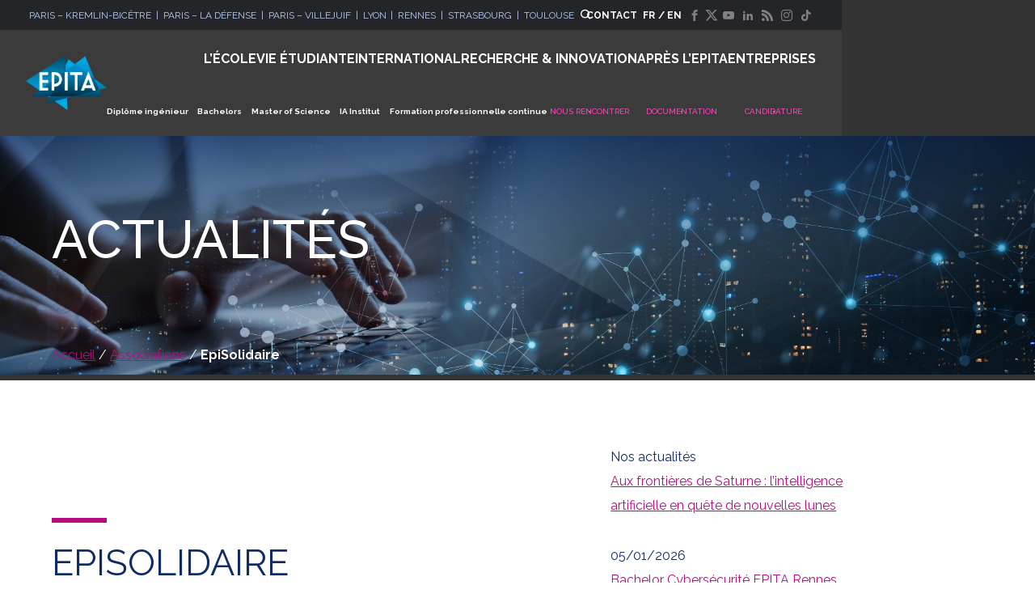

--- FILE ---
content_type: text/html; charset=UTF-8
request_url: https://www.epita.fr/association/episolidaire/
body_size: 18917
content:
<!DOCTYPE html>
<html lang="fr-FR" class="no-touch no-js">

<head>

  <meta charset="UTF-8">
  <meta name="viewport" content="width=device-width, initial-scale=1">
  <link rel="profile" href="https://gmpg.org/xfn/11">

    <link rel="preconnect" href="https://fonts.googleapis.com">
  <link rel="preconnect" href="https://fonts.gstatic.com" crossorigin>
  <style id="" media="all">/* cyrillic-ext */
@font-face {
  font-family: 'Raleway';
  font-style: normal;
  font-weight: 100;
  font-display: swap;
  src: url(/fonts.gstatic.com/s/raleway/v37/1Ptug8zYS_SKggPNyCAIT4ttDfCmxA.woff2) format('woff2');
  unicode-range: U+0460-052F, U+1C80-1C8A, U+20B4, U+2DE0-2DFF, U+A640-A69F, U+FE2E-FE2F;
}
/* cyrillic */
@font-face {
  font-family: 'Raleway';
  font-style: normal;
  font-weight: 100;
  font-display: swap;
  src: url(/fonts.gstatic.com/s/raleway/v37/1Ptug8zYS_SKggPNyCkIT4ttDfCmxA.woff2) format('woff2');
  unicode-range: U+0301, U+0400-045F, U+0490-0491, U+04B0-04B1, U+2116;
}
/* vietnamese */
@font-face {
  font-family: 'Raleway';
  font-style: normal;
  font-weight: 100;
  font-display: swap;
  src: url(/fonts.gstatic.com/s/raleway/v37/1Ptug8zYS_SKggPNyCIIT4ttDfCmxA.woff2) format('woff2');
  unicode-range: U+0102-0103, U+0110-0111, U+0128-0129, U+0168-0169, U+01A0-01A1, U+01AF-01B0, U+0300-0301, U+0303-0304, U+0308-0309, U+0323, U+0329, U+1EA0-1EF9, U+20AB;
}
/* latin-ext */
@font-face {
  font-family: 'Raleway';
  font-style: normal;
  font-weight: 100;
  font-display: swap;
  src: url(/fonts.gstatic.com/s/raleway/v37/1Ptug8zYS_SKggPNyCMIT4ttDfCmxA.woff2) format('woff2');
  unicode-range: U+0100-02BA, U+02BD-02C5, U+02C7-02CC, U+02CE-02D7, U+02DD-02FF, U+0304, U+0308, U+0329, U+1D00-1DBF, U+1E00-1E9F, U+1EF2-1EFF, U+2020, U+20A0-20AB, U+20AD-20C0, U+2113, U+2C60-2C7F, U+A720-A7FF;
}
/* latin */
@font-face {
  font-family: 'Raleway';
  font-style: normal;
  font-weight: 100;
  font-display: swap;
  src: url(/fonts.gstatic.com/s/raleway/v37/1Ptug8zYS_SKggPNyC0IT4ttDfA.woff2) format('woff2');
  unicode-range: U+0000-00FF, U+0131, U+0152-0153, U+02BB-02BC, U+02C6, U+02DA, U+02DC, U+0304, U+0308, U+0329, U+2000-206F, U+20AC, U+2122, U+2191, U+2193, U+2212, U+2215, U+FEFF, U+FFFD;
}
/* cyrillic-ext */
@font-face {
  font-family: 'Raleway';
  font-style: normal;
  font-weight: 200;
  font-display: swap;
  src: url(/fonts.gstatic.com/s/raleway/v37/1Ptug8zYS_SKggPNyCAIT4ttDfCmxA.woff2) format('woff2');
  unicode-range: U+0460-052F, U+1C80-1C8A, U+20B4, U+2DE0-2DFF, U+A640-A69F, U+FE2E-FE2F;
}
/* cyrillic */
@font-face {
  font-family: 'Raleway';
  font-style: normal;
  font-weight: 200;
  font-display: swap;
  src: url(/fonts.gstatic.com/s/raleway/v37/1Ptug8zYS_SKggPNyCkIT4ttDfCmxA.woff2) format('woff2');
  unicode-range: U+0301, U+0400-045F, U+0490-0491, U+04B0-04B1, U+2116;
}
/* vietnamese */
@font-face {
  font-family: 'Raleway';
  font-style: normal;
  font-weight: 200;
  font-display: swap;
  src: url(/fonts.gstatic.com/s/raleway/v37/1Ptug8zYS_SKggPNyCIIT4ttDfCmxA.woff2) format('woff2');
  unicode-range: U+0102-0103, U+0110-0111, U+0128-0129, U+0168-0169, U+01A0-01A1, U+01AF-01B0, U+0300-0301, U+0303-0304, U+0308-0309, U+0323, U+0329, U+1EA0-1EF9, U+20AB;
}
/* latin-ext */
@font-face {
  font-family: 'Raleway';
  font-style: normal;
  font-weight: 200;
  font-display: swap;
  src: url(/fonts.gstatic.com/s/raleway/v37/1Ptug8zYS_SKggPNyCMIT4ttDfCmxA.woff2) format('woff2');
  unicode-range: U+0100-02BA, U+02BD-02C5, U+02C7-02CC, U+02CE-02D7, U+02DD-02FF, U+0304, U+0308, U+0329, U+1D00-1DBF, U+1E00-1E9F, U+1EF2-1EFF, U+2020, U+20A0-20AB, U+20AD-20C0, U+2113, U+2C60-2C7F, U+A720-A7FF;
}
/* latin */
@font-face {
  font-family: 'Raleway';
  font-style: normal;
  font-weight: 200;
  font-display: swap;
  src: url(/fonts.gstatic.com/s/raleway/v37/1Ptug8zYS_SKggPNyC0IT4ttDfA.woff2) format('woff2');
  unicode-range: U+0000-00FF, U+0131, U+0152-0153, U+02BB-02BC, U+02C6, U+02DA, U+02DC, U+0304, U+0308, U+0329, U+2000-206F, U+20AC, U+2122, U+2191, U+2193, U+2212, U+2215, U+FEFF, U+FFFD;
}
/* cyrillic-ext */
@font-face {
  font-family: 'Raleway';
  font-style: normal;
  font-weight: 300;
  font-display: swap;
  src: url(/fonts.gstatic.com/s/raleway/v37/1Ptug8zYS_SKggPNyCAIT4ttDfCmxA.woff2) format('woff2');
  unicode-range: U+0460-052F, U+1C80-1C8A, U+20B4, U+2DE0-2DFF, U+A640-A69F, U+FE2E-FE2F;
}
/* cyrillic */
@font-face {
  font-family: 'Raleway';
  font-style: normal;
  font-weight: 300;
  font-display: swap;
  src: url(/fonts.gstatic.com/s/raleway/v37/1Ptug8zYS_SKggPNyCkIT4ttDfCmxA.woff2) format('woff2');
  unicode-range: U+0301, U+0400-045F, U+0490-0491, U+04B0-04B1, U+2116;
}
/* vietnamese */
@font-face {
  font-family: 'Raleway';
  font-style: normal;
  font-weight: 300;
  font-display: swap;
  src: url(/fonts.gstatic.com/s/raleway/v37/1Ptug8zYS_SKggPNyCIIT4ttDfCmxA.woff2) format('woff2');
  unicode-range: U+0102-0103, U+0110-0111, U+0128-0129, U+0168-0169, U+01A0-01A1, U+01AF-01B0, U+0300-0301, U+0303-0304, U+0308-0309, U+0323, U+0329, U+1EA0-1EF9, U+20AB;
}
/* latin-ext */
@font-face {
  font-family: 'Raleway';
  font-style: normal;
  font-weight: 300;
  font-display: swap;
  src: url(/fonts.gstatic.com/s/raleway/v37/1Ptug8zYS_SKggPNyCMIT4ttDfCmxA.woff2) format('woff2');
  unicode-range: U+0100-02BA, U+02BD-02C5, U+02C7-02CC, U+02CE-02D7, U+02DD-02FF, U+0304, U+0308, U+0329, U+1D00-1DBF, U+1E00-1E9F, U+1EF2-1EFF, U+2020, U+20A0-20AB, U+20AD-20C0, U+2113, U+2C60-2C7F, U+A720-A7FF;
}
/* latin */
@font-face {
  font-family: 'Raleway';
  font-style: normal;
  font-weight: 300;
  font-display: swap;
  src: url(/fonts.gstatic.com/s/raleway/v37/1Ptug8zYS_SKggPNyC0IT4ttDfA.woff2) format('woff2');
  unicode-range: U+0000-00FF, U+0131, U+0152-0153, U+02BB-02BC, U+02C6, U+02DA, U+02DC, U+0304, U+0308, U+0329, U+2000-206F, U+20AC, U+2122, U+2191, U+2193, U+2212, U+2215, U+FEFF, U+FFFD;
}
/* cyrillic-ext */
@font-face {
  font-family: 'Raleway';
  font-style: normal;
  font-weight: 400;
  font-display: swap;
  src: url(/fonts.gstatic.com/s/raleway/v37/1Ptug8zYS_SKggPNyCAIT4ttDfCmxA.woff2) format('woff2');
  unicode-range: U+0460-052F, U+1C80-1C8A, U+20B4, U+2DE0-2DFF, U+A640-A69F, U+FE2E-FE2F;
}
/* cyrillic */
@font-face {
  font-family: 'Raleway';
  font-style: normal;
  font-weight: 400;
  font-display: swap;
  src: url(/fonts.gstatic.com/s/raleway/v37/1Ptug8zYS_SKggPNyCkIT4ttDfCmxA.woff2) format('woff2');
  unicode-range: U+0301, U+0400-045F, U+0490-0491, U+04B0-04B1, U+2116;
}
/* vietnamese */
@font-face {
  font-family: 'Raleway';
  font-style: normal;
  font-weight: 400;
  font-display: swap;
  src: url(/fonts.gstatic.com/s/raleway/v37/1Ptug8zYS_SKggPNyCIIT4ttDfCmxA.woff2) format('woff2');
  unicode-range: U+0102-0103, U+0110-0111, U+0128-0129, U+0168-0169, U+01A0-01A1, U+01AF-01B0, U+0300-0301, U+0303-0304, U+0308-0309, U+0323, U+0329, U+1EA0-1EF9, U+20AB;
}
/* latin-ext */
@font-face {
  font-family: 'Raleway';
  font-style: normal;
  font-weight: 400;
  font-display: swap;
  src: url(/fonts.gstatic.com/s/raleway/v37/1Ptug8zYS_SKggPNyCMIT4ttDfCmxA.woff2) format('woff2');
  unicode-range: U+0100-02BA, U+02BD-02C5, U+02C7-02CC, U+02CE-02D7, U+02DD-02FF, U+0304, U+0308, U+0329, U+1D00-1DBF, U+1E00-1E9F, U+1EF2-1EFF, U+2020, U+20A0-20AB, U+20AD-20C0, U+2113, U+2C60-2C7F, U+A720-A7FF;
}
/* latin */
@font-face {
  font-family: 'Raleway';
  font-style: normal;
  font-weight: 400;
  font-display: swap;
  src: url(/fonts.gstatic.com/s/raleway/v37/1Ptug8zYS_SKggPNyC0IT4ttDfA.woff2) format('woff2');
  unicode-range: U+0000-00FF, U+0131, U+0152-0153, U+02BB-02BC, U+02C6, U+02DA, U+02DC, U+0304, U+0308, U+0329, U+2000-206F, U+20AC, U+2122, U+2191, U+2193, U+2212, U+2215, U+FEFF, U+FFFD;
}
/* cyrillic-ext */
@font-face {
  font-family: 'Raleway';
  font-style: normal;
  font-weight: 500;
  font-display: swap;
  src: url(/fonts.gstatic.com/s/raleway/v37/1Ptug8zYS_SKggPNyCAIT4ttDfCmxA.woff2) format('woff2');
  unicode-range: U+0460-052F, U+1C80-1C8A, U+20B4, U+2DE0-2DFF, U+A640-A69F, U+FE2E-FE2F;
}
/* cyrillic */
@font-face {
  font-family: 'Raleway';
  font-style: normal;
  font-weight: 500;
  font-display: swap;
  src: url(/fonts.gstatic.com/s/raleway/v37/1Ptug8zYS_SKggPNyCkIT4ttDfCmxA.woff2) format('woff2');
  unicode-range: U+0301, U+0400-045F, U+0490-0491, U+04B0-04B1, U+2116;
}
/* vietnamese */
@font-face {
  font-family: 'Raleway';
  font-style: normal;
  font-weight: 500;
  font-display: swap;
  src: url(/fonts.gstatic.com/s/raleway/v37/1Ptug8zYS_SKggPNyCIIT4ttDfCmxA.woff2) format('woff2');
  unicode-range: U+0102-0103, U+0110-0111, U+0128-0129, U+0168-0169, U+01A0-01A1, U+01AF-01B0, U+0300-0301, U+0303-0304, U+0308-0309, U+0323, U+0329, U+1EA0-1EF9, U+20AB;
}
/* latin-ext */
@font-face {
  font-family: 'Raleway';
  font-style: normal;
  font-weight: 500;
  font-display: swap;
  src: url(/fonts.gstatic.com/s/raleway/v37/1Ptug8zYS_SKggPNyCMIT4ttDfCmxA.woff2) format('woff2');
  unicode-range: U+0100-02BA, U+02BD-02C5, U+02C7-02CC, U+02CE-02D7, U+02DD-02FF, U+0304, U+0308, U+0329, U+1D00-1DBF, U+1E00-1E9F, U+1EF2-1EFF, U+2020, U+20A0-20AB, U+20AD-20C0, U+2113, U+2C60-2C7F, U+A720-A7FF;
}
/* latin */
@font-face {
  font-family: 'Raleway';
  font-style: normal;
  font-weight: 500;
  font-display: swap;
  src: url(/fonts.gstatic.com/s/raleway/v37/1Ptug8zYS_SKggPNyC0IT4ttDfA.woff2) format('woff2');
  unicode-range: U+0000-00FF, U+0131, U+0152-0153, U+02BB-02BC, U+02C6, U+02DA, U+02DC, U+0304, U+0308, U+0329, U+2000-206F, U+20AC, U+2122, U+2191, U+2193, U+2212, U+2215, U+FEFF, U+FFFD;
}
/* cyrillic-ext */
@font-face {
  font-family: 'Raleway';
  font-style: normal;
  font-weight: 600;
  font-display: swap;
  src: url(/fonts.gstatic.com/s/raleway/v37/1Ptug8zYS_SKggPNyCAIT4ttDfCmxA.woff2) format('woff2');
  unicode-range: U+0460-052F, U+1C80-1C8A, U+20B4, U+2DE0-2DFF, U+A640-A69F, U+FE2E-FE2F;
}
/* cyrillic */
@font-face {
  font-family: 'Raleway';
  font-style: normal;
  font-weight: 600;
  font-display: swap;
  src: url(/fonts.gstatic.com/s/raleway/v37/1Ptug8zYS_SKggPNyCkIT4ttDfCmxA.woff2) format('woff2');
  unicode-range: U+0301, U+0400-045F, U+0490-0491, U+04B0-04B1, U+2116;
}
/* vietnamese */
@font-face {
  font-family: 'Raleway';
  font-style: normal;
  font-weight: 600;
  font-display: swap;
  src: url(/fonts.gstatic.com/s/raleway/v37/1Ptug8zYS_SKggPNyCIIT4ttDfCmxA.woff2) format('woff2');
  unicode-range: U+0102-0103, U+0110-0111, U+0128-0129, U+0168-0169, U+01A0-01A1, U+01AF-01B0, U+0300-0301, U+0303-0304, U+0308-0309, U+0323, U+0329, U+1EA0-1EF9, U+20AB;
}
/* latin-ext */
@font-face {
  font-family: 'Raleway';
  font-style: normal;
  font-weight: 600;
  font-display: swap;
  src: url(/fonts.gstatic.com/s/raleway/v37/1Ptug8zYS_SKggPNyCMIT4ttDfCmxA.woff2) format('woff2');
  unicode-range: U+0100-02BA, U+02BD-02C5, U+02C7-02CC, U+02CE-02D7, U+02DD-02FF, U+0304, U+0308, U+0329, U+1D00-1DBF, U+1E00-1E9F, U+1EF2-1EFF, U+2020, U+20A0-20AB, U+20AD-20C0, U+2113, U+2C60-2C7F, U+A720-A7FF;
}
/* latin */
@font-face {
  font-family: 'Raleway';
  font-style: normal;
  font-weight: 600;
  font-display: swap;
  src: url(/fonts.gstatic.com/s/raleway/v37/1Ptug8zYS_SKggPNyC0IT4ttDfA.woff2) format('woff2');
  unicode-range: U+0000-00FF, U+0131, U+0152-0153, U+02BB-02BC, U+02C6, U+02DA, U+02DC, U+0304, U+0308, U+0329, U+2000-206F, U+20AC, U+2122, U+2191, U+2193, U+2212, U+2215, U+FEFF, U+FFFD;
}
/* cyrillic-ext */
@font-face {
  font-family: 'Raleway';
  font-style: normal;
  font-weight: 700;
  font-display: swap;
  src: url(/fonts.gstatic.com/s/raleway/v37/1Ptug8zYS_SKggPNyCAIT4ttDfCmxA.woff2) format('woff2');
  unicode-range: U+0460-052F, U+1C80-1C8A, U+20B4, U+2DE0-2DFF, U+A640-A69F, U+FE2E-FE2F;
}
/* cyrillic */
@font-face {
  font-family: 'Raleway';
  font-style: normal;
  font-weight: 700;
  font-display: swap;
  src: url(/fonts.gstatic.com/s/raleway/v37/1Ptug8zYS_SKggPNyCkIT4ttDfCmxA.woff2) format('woff2');
  unicode-range: U+0301, U+0400-045F, U+0490-0491, U+04B0-04B1, U+2116;
}
/* vietnamese */
@font-face {
  font-family: 'Raleway';
  font-style: normal;
  font-weight: 700;
  font-display: swap;
  src: url(/fonts.gstatic.com/s/raleway/v37/1Ptug8zYS_SKggPNyCIIT4ttDfCmxA.woff2) format('woff2');
  unicode-range: U+0102-0103, U+0110-0111, U+0128-0129, U+0168-0169, U+01A0-01A1, U+01AF-01B0, U+0300-0301, U+0303-0304, U+0308-0309, U+0323, U+0329, U+1EA0-1EF9, U+20AB;
}
/* latin-ext */
@font-face {
  font-family: 'Raleway';
  font-style: normal;
  font-weight: 700;
  font-display: swap;
  src: url(/fonts.gstatic.com/s/raleway/v37/1Ptug8zYS_SKggPNyCMIT4ttDfCmxA.woff2) format('woff2');
  unicode-range: U+0100-02BA, U+02BD-02C5, U+02C7-02CC, U+02CE-02D7, U+02DD-02FF, U+0304, U+0308, U+0329, U+1D00-1DBF, U+1E00-1E9F, U+1EF2-1EFF, U+2020, U+20A0-20AB, U+20AD-20C0, U+2113, U+2C60-2C7F, U+A720-A7FF;
}
/* latin */
@font-face {
  font-family: 'Raleway';
  font-style: normal;
  font-weight: 700;
  font-display: swap;
  src: url(/fonts.gstatic.com/s/raleway/v37/1Ptug8zYS_SKggPNyC0IT4ttDfA.woff2) format('woff2');
  unicode-range: U+0000-00FF, U+0131, U+0152-0153, U+02BB-02BC, U+02C6, U+02DA, U+02DC, U+0304, U+0308, U+0329, U+2000-206F, U+20AC, U+2122, U+2191, U+2193, U+2212, U+2215, U+FEFF, U+FFFD;
}
/* cyrillic-ext */
@font-face {
  font-family: 'Raleway';
  font-style: normal;
  font-weight: 800;
  font-display: swap;
  src: url(/fonts.gstatic.com/s/raleway/v37/1Ptug8zYS_SKggPNyCAIT4ttDfCmxA.woff2) format('woff2');
  unicode-range: U+0460-052F, U+1C80-1C8A, U+20B4, U+2DE0-2DFF, U+A640-A69F, U+FE2E-FE2F;
}
/* cyrillic */
@font-face {
  font-family: 'Raleway';
  font-style: normal;
  font-weight: 800;
  font-display: swap;
  src: url(/fonts.gstatic.com/s/raleway/v37/1Ptug8zYS_SKggPNyCkIT4ttDfCmxA.woff2) format('woff2');
  unicode-range: U+0301, U+0400-045F, U+0490-0491, U+04B0-04B1, U+2116;
}
/* vietnamese */
@font-face {
  font-family: 'Raleway';
  font-style: normal;
  font-weight: 800;
  font-display: swap;
  src: url(/fonts.gstatic.com/s/raleway/v37/1Ptug8zYS_SKggPNyCIIT4ttDfCmxA.woff2) format('woff2');
  unicode-range: U+0102-0103, U+0110-0111, U+0128-0129, U+0168-0169, U+01A0-01A1, U+01AF-01B0, U+0300-0301, U+0303-0304, U+0308-0309, U+0323, U+0329, U+1EA0-1EF9, U+20AB;
}
/* latin-ext */
@font-face {
  font-family: 'Raleway';
  font-style: normal;
  font-weight: 800;
  font-display: swap;
  src: url(/fonts.gstatic.com/s/raleway/v37/1Ptug8zYS_SKggPNyCMIT4ttDfCmxA.woff2) format('woff2');
  unicode-range: U+0100-02BA, U+02BD-02C5, U+02C7-02CC, U+02CE-02D7, U+02DD-02FF, U+0304, U+0308, U+0329, U+1D00-1DBF, U+1E00-1E9F, U+1EF2-1EFF, U+2020, U+20A0-20AB, U+20AD-20C0, U+2113, U+2C60-2C7F, U+A720-A7FF;
}
/* latin */
@font-face {
  font-family: 'Raleway';
  font-style: normal;
  font-weight: 800;
  font-display: swap;
  src: url(/fonts.gstatic.com/s/raleway/v37/1Ptug8zYS_SKggPNyC0IT4ttDfA.woff2) format('woff2');
  unicode-range: U+0000-00FF, U+0131, U+0152-0153, U+02BB-02BC, U+02C6, U+02DA, U+02DC, U+0304, U+0308, U+0329, U+2000-206F, U+20AC, U+2122, U+2191, U+2193, U+2212, U+2215, U+FEFF, U+FFFD;
}
/* cyrillic-ext */
@font-face {
  font-family: 'Raleway';
  font-style: normal;
  font-weight: 900;
  font-display: swap;
  src: url(/fonts.gstatic.com/s/raleway/v37/1Ptug8zYS_SKggPNyCAIT4ttDfCmxA.woff2) format('woff2');
  unicode-range: U+0460-052F, U+1C80-1C8A, U+20B4, U+2DE0-2DFF, U+A640-A69F, U+FE2E-FE2F;
}
/* cyrillic */
@font-face {
  font-family: 'Raleway';
  font-style: normal;
  font-weight: 900;
  font-display: swap;
  src: url(/fonts.gstatic.com/s/raleway/v37/1Ptug8zYS_SKggPNyCkIT4ttDfCmxA.woff2) format('woff2');
  unicode-range: U+0301, U+0400-045F, U+0490-0491, U+04B0-04B1, U+2116;
}
/* vietnamese */
@font-face {
  font-family: 'Raleway';
  font-style: normal;
  font-weight: 900;
  font-display: swap;
  src: url(/fonts.gstatic.com/s/raleway/v37/1Ptug8zYS_SKggPNyCIIT4ttDfCmxA.woff2) format('woff2');
  unicode-range: U+0102-0103, U+0110-0111, U+0128-0129, U+0168-0169, U+01A0-01A1, U+01AF-01B0, U+0300-0301, U+0303-0304, U+0308-0309, U+0323, U+0329, U+1EA0-1EF9, U+20AB;
}
/* latin-ext */
@font-face {
  font-family: 'Raleway';
  font-style: normal;
  font-weight: 900;
  font-display: swap;
  src: url(/fonts.gstatic.com/s/raleway/v37/1Ptug8zYS_SKggPNyCMIT4ttDfCmxA.woff2) format('woff2');
  unicode-range: U+0100-02BA, U+02BD-02C5, U+02C7-02CC, U+02CE-02D7, U+02DD-02FF, U+0304, U+0308, U+0329, U+1D00-1DBF, U+1E00-1E9F, U+1EF2-1EFF, U+2020, U+20A0-20AB, U+20AD-20C0, U+2113, U+2C60-2C7F, U+A720-A7FF;
}
/* latin */
@font-face {
  font-family: 'Raleway';
  font-style: normal;
  font-weight: 900;
  font-display: swap;
  src: url(/fonts.gstatic.com/s/raleway/v37/1Ptug8zYS_SKggPNyC0IT4ttDfA.woff2) format('woff2');
  unicode-range: U+0000-00FF, U+0131, U+0152-0153, U+02BB-02BC, U+02C6, U+02DA, U+02DC, U+0304, U+0308, U+0329, U+2000-206F, U+20AC, U+2122, U+2191, U+2193, U+2212, U+2215, U+FEFF, U+FFFD;
}
</style>


    <script type="text/javascript" src="https://cdn.sirdata.eu/wyoutube.js?pa=23324" async></script>
  <script type="text/javascript">window.dataLayer = window.dataLayer || []; window.dataLayer.push({ 'gtm.start': new Date().getTime(), event: 'gtm.js' });</script> <script type="text/javascript" src="https://vharft.epita.fr/twpkqqkj.js" async></script>

      <!-- partoo -->
      <script
        id="partoo-messaging-widget"
        type="module"
        src="https://cdn.partoo.co/widget/prod/latest.js"
        data-token="e858e648-8fae-4a90-8bef-4de5d73d9ed6"
        data-icon="message_logo_icon"
        data-color="#102b65"
        data-policy-url="https://app.partoo.co/privacy/messaging/6ebe66d7-5cb2-4757-a1d1-a9121b6be3ad?lang=fr"
        data-country="FR"
        data-avatar-image-url="https://cdn.partoo.co/avatar/prod/e858e648-8fae-4a90-8bef-4de5d73d9ed6/6524965c-0e6d-4b23-9927-89e13add27f0.jpeg"
        desktop-margin-bottom="8rem"
        desktop-margin-right="20px"
        mobile-margin-bottom="10rem"
        mobile-margin-right="20px"
      ></script>
    <!-- partoo -->
    
<meta name='robots' content='index, follow, max-image-preview:large, max-snippet:-1, max-video-preview:-1' />
	<style>img:is([sizes="auto" i], [sizes^="auto," i]) { contain-intrinsic-size: 3000px 1500px }</style>
	<link rel="alternate" href="https://www.epita.fr/association/episolidaire/" hreflang="fr" />
<link rel="alternate" href="https://www.epita.fr/en/association/episolidaire/" hreflang="en" />

	<!-- This site is optimized with the Yoast SEO Premium plugin v22.8 (Yoast SEO v25.8) - https://yoast.com/wordpress/plugins/seo/ -->
	<title>EpiSolidaire - EPITA</title>
	<link rel="canonical" href="https://www.epita.fr/association/episolidaire/" />
	<meta property="og:locale" content="fr_FR" />
	<meta property="og:locale:alternate" content="en_GB" />
	<meta property="og:type" content="article" />
	<meta property="og:title" content="EpiSolidaire" />
	<meta property="og:description" content="EpiSolidaire est l’association qui réalise des actions solidaires et humanitaires au sein du campus : maraudes hebdomadaires sur le KB et le 13ème arrondissement, collectes de vêtements et de produits pour les plus défavorisés, organisation de voyages à but humanitaire…" />
	<meta property="og:url" content="https://www.epita.fr/association/episolidaire/" />
	<meta property="og:site_name" content="EPITA" />
	<meta property="article:modified_time" content="2024-05-02T10:24:01+00:00" />
	<meta property="og:image" content="https://www.epita.fr/wp-content/uploads/episolidaire-association-epita.png" />
	<meta property="og:image:width" content="150" />
	<meta property="og:image:height" content="150" />
	<meta property="og:image:type" content="image/png" />
	<meta name="twitter:card" content="summary_large_image" />
	<meta name="twitter:label1" content="Durée de lecture estimée" />
	<meta name="twitter:data1" content="1 minute" />
	<script type="application/ld+json" class="yoast-schema-graph">{"@context":"https://schema.org","@graph":[{"@type":"WebPage","@id":"https://www.epita.fr/association/episolidaire/","url":"https://www.epita.fr/association/episolidaire/","name":"EpiSolidaire - EPITA","isPartOf":{"@id":"https://www.epita.fr/#website"},"primaryImageOfPage":{"@id":"https://www.epita.fr/association/episolidaire/#primaryimage"},"image":{"@id":"https://www.epita.fr/association/episolidaire/#primaryimage"},"thumbnailUrl":"https://www.epita.fr/wp-content/uploads/episolidaire-association-epita.png","datePublished":"2024-05-02T10:23:57+00:00","dateModified":"2024-05-02T10:24:01+00:00","breadcrumb":{"@id":"https://www.epita.fr/association/episolidaire/#breadcrumb"},"inLanguage":"fr-FR","potentialAction":[{"@type":"ReadAction","target":["https://www.epita.fr/association/episolidaire/"]}]},{"@type":"ImageObject","inLanguage":"fr-FR","@id":"https://www.epita.fr/association/episolidaire/#primaryimage","url":"https://www.epita.fr/wp-content/uploads/episolidaire-association-epita.png","contentUrl":"https://www.epita.fr/wp-content/uploads/episolidaire-association-epita.png","width":150,"height":150},{"@type":"BreadcrumbList","@id":"https://www.epita.fr/association/episolidaire/#breadcrumb","itemListElement":[{"@type":"ListItem","position":1,"name":"Accueil","item":"https://www.epita.fr/"},{"@type":"ListItem","position":2,"name":"Associations","item":"https://www.epita.fr/association/"},{"@type":"ListItem","position":3,"name":"EpiSolidaire"}]},{"@type":"WebSite","@id":"https://www.epita.fr/#website","url":"https://www.epita.fr/","name":"EPITA","description":"EPITA, l&#039;école des ingénieurs en intelligence informatique","publisher":{"@id":"https://www.epita.fr/#organization"},"potentialAction":[{"@type":"SearchAction","target":{"@type":"EntryPoint","urlTemplate":"https://www.epita.fr/?s={search_term_string}"},"query-input":{"@type":"PropertyValueSpecification","valueRequired":true,"valueName":"search_term_string"}}],"inLanguage":"fr-FR"},{"@type":"Organization","@id":"https://www.epita.fr/#organization","name":"EPITA","url":"https://www.epita.fr/","logo":{"@type":"ImageObject","inLanguage":"fr-FR","@id":"https://www.epita.fr/#/schema/logo/image/","url":"https://www.epita.fr/wp-content/uploads/2022/01/EPITA_LOGO_INGENIEUR_RVB.png","contentUrl":"https://www.epita.fr/wp-content/uploads/2022/01/EPITA_LOGO_INGENIEUR_RVB.png","width":220,"height":149,"caption":"EPITA"},"image":{"@id":"https://www.epita.fr/#/schema/logo/image/"}}]}</script>
	<!-- / Yoast SEO Premium plugin. -->


<link rel='dns-prefetch' href='//www.epita.fr' />
<link rel='dns-prefetch' href='//static.ionis-group.com' />
<link rel='dns-prefetch' href='//unpkg.com' />
<link rel='dns-prefetch' href='//cdnjs.cloudflare.com' />
<link rel="alternate" type="application/rss+xml" title="EPITA &raquo; Flux" href="https://www.epita.fr/feed/" />
<link rel="alternate" type="application/rss+xml" title="EPITA &raquo; Flux des commentaires" href="https://www.epita.fr/comments/feed/" />
<link rel='stylesheet' id='wp-block-library-css' href='https://www.epita.fr/wp-includes/css/dist/block-library/style.min.css?ver=6.7.1' type='text/css' media='all' />
<style id='wp-block-library-theme-inline-css' type='text/css'>
.wp-block-audio :where(figcaption){color:#555;font-size:13px;text-align:center}.is-dark-theme .wp-block-audio :where(figcaption){color:#ffffffa6}.wp-block-audio{margin:0 0 1em}.wp-block-code{border:1px solid #ccc;border-radius:4px;font-family:Menlo,Consolas,monaco,monospace;padding:.8em 1em}.wp-block-embed :where(figcaption){color:#555;font-size:13px;text-align:center}.is-dark-theme .wp-block-embed :where(figcaption){color:#ffffffa6}.wp-block-embed{margin:0 0 1em}.blocks-gallery-caption{color:#555;font-size:13px;text-align:center}.is-dark-theme .blocks-gallery-caption{color:#ffffffa6}:root :where(.wp-block-image figcaption){color:#555;font-size:13px;text-align:center}.is-dark-theme :root :where(.wp-block-image figcaption){color:#ffffffa6}.wp-block-image{margin:0 0 1em}.wp-block-pullquote{border-bottom:4px solid;border-top:4px solid;color:currentColor;margin-bottom:1.75em}.wp-block-pullquote cite,.wp-block-pullquote footer,.wp-block-pullquote__citation{color:currentColor;font-size:.8125em;font-style:normal;text-transform:uppercase}.wp-block-quote{border-left:.25em solid;margin:0 0 1.75em;padding-left:1em}.wp-block-quote cite,.wp-block-quote footer{color:currentColor;font-size:.8125em;font-style:normal;position:relative}.wp-block-quote:where(.has-text-align-right){border-left:none;border-right:.25em solid;padding-left:0;padding-right:1em}.wp-block-quote:where(.has-text-align-center){border:none;padding-left:0}.wp-block-quote.is-large,.wp-block-quote.is-style-large,.wp-block-quote:where(.is-style-plain){border:none}.wp-block-search .wp-block-search__label{font-weight:700}.wp-block-search__button{border:1px solid #ccc;padding:.375em .625em}:where(.wp-block-group.has-background){padding:1.25em 2.375em}.wp-block-separator.has-css-opacity{opacity:.4}.wp-block-separator{border:none;border-bottom:2px solid;margin-left:auto;margin-right:auto}.wp-block-separator.has-alpha-channel-opacity{opacity:1}.wp-block-separator:not(.is-style-wide):not(.is-style-dots){width:100px}.wp-block-separator.has-background:not(.is-style-dots){border-bottom:none;height:1px}.wp-block-separator.has-background:not(.is-style-wide):not(.is-style-dots){height:2px}.wp-block-table{margin:0 0 1em}.wp-block-table td,.wp-block-table th{word-break:normal}.wp-block-table :where(figcaption){color:#555;font-size:13px;text-align:center}.is-dark-theme .wp-block-table :where(figcaption){color:#ffffffa6}.wp-block-video :where(figcaption){color:#555;font-size:13px;text-align:center}.is-dark-theme .wp-block-video :where(figcaption){color:#ffffffa6}.wp-block-video{margin:0 0 1em}:root :where(.wp-block-template-part.has-background){margin-bottom:0;margin-top:0;padding:1.25em 2.375em}
</style>
<link rel='stylesheet' id='ionis_group-cgb-style-css-css' href='https://www.epita.fr/wp-content/plugins/plugin-ionis-group-1/dist/blocks.style.build.css' type='text/css' media='all' />
<style id='filebird-block-filebird-gallery-style-inline-css' type='text/css'>
ul.filebird-block-filebird-gallery{margin:auto!important;padding:0!important;width:100%}ul.filebird-block-filebird-gallery.layout-grid{display:grid;grid-gap:20px;align-items:stretch;grid-template-columns:repeat(var(--columns),1fr);justify-items:stretch}ul.filebird-block-filebird-gallery.layout-grid li img{border:1px solid #ccc;box-shadow:2px 2px 6px 0 rgba(0,0,0,.3);height:100%;max-width:100%;-o-object-fit:cover;object-fit:cover;width:100%}ul.filebird-block-filebird-gallery.layout-masonry{-moz-column-count:var(--columns);-moz-column-gap:var(--space);column-gap:var(--space);-moz-column-width:var(--min-width);columns:var(--min-width) var(--columns);display:block;overflow:auto}ul.filebird-block-filebird-gallery.layout-masonry li{margin-bottom:var(--space)}ul.filebird-block-filebird-gallery li{list-style:none}ul.filebird-block-filebird-gallery li figure{height:100%;margin:0;padding:0;position:relative;width:100%}ul.filebird-block-filebird-gallery li figure figcaption{background:linear-gradient(0deg,rgba(0,0,0,.7),rgba(0,0,0,.3) 70%,transparent);bottom:0;box-sizing:border-box;color:#fff;font-size:.8em;margin:0;max-height:100%;overflow:auto;padding:3em .77em .7em;position:absolute;text-align:center;width:100%;z-index:2}ul.filebird-block-filebird-gallery li figure figcaption a{color:inherit}

</style>
<style id='global-styles-inline-css' type='text/css'>
:root{--wp--preset--aspect-ratio--square: 1;--wp--preset--aspect-ratio--4-3: 4/3;--wp--preset--aspect-ratio--3-4: 3/4;--wp--preset--aspect-ratio--3-2: 3/2;--wp--preset--aspect-ratio--2-3: 2/3;--wp--preset--aspect-ratio--16-9: 16/9;--wp--preset--aspect-ratio--9-16: 9/16;--wp--preset--color--black: #000000;--wp--preset--color--cyan-bluish-gray: #abb8c3;--wp--preset--color--white: #FFF;--wp--preset--color--pale-pink: #f78da7;--wp--preset--color--vivid-red: #cf2e2e;--wp--preset--color--luminous-vivid-orange: #ff6900;--wp--preset--color--luminous-vivid-amber: #fcb900;--wp--preset--color--light-green-cyan: #7bdcb5;--wp--preset--color--vivid-green-cyan: #00d084;--wp--preset--color--pale-cyan-blue: #8ed1fc;--wp--preset--color--vivid-cyan-blue: #0693e3;--wp--preset--color--vivid-purple: #9b51e0;--wp--preset--color--primary: #30B3E7;--wp--preset--color--secondary: #B70D7F;--wp--preset--color--tertiary: #EF4CBA;--wp--preset--color--blue-light: #EEF4FF;--wp--preset--color--blue-dark: #102B65;--wp--preset--color--grey-light: #F6F6F6;--wp--preset--color--blue-dark-gradient: #102B66;--wp--preset--gradient--vivid-cyan-blue-to-vivid-purple: linear-gradient(135deg,rgba(6,147,227,1) 0%,rgb(155,81,224) 100%);--wp--preset--gradient--light-green-cyan-to-vivid-green-cyan: linear-gradient(135deg,rgb(122,220,180) 0%,rgb(0,208,130) 100%);--wp--preset--gradient--luminous-vivid-amber-to-luminous-vivid-orange: linear-gradient(135deg,rgba(252,185,0,1) 0%,rgba(255,105,0,1) 100%);--wp--preset--gradient--luminous-vivid-orange-to-vivid-red: linear-gradient(135deg,rgba(255,105,0,1) 0%,rgb(207,46,46) 100%);--wp--preset--gradient--very-light-gray-to-cyan-bluish-gray: linear-gradient(135deg,rgb(238,238,238) 0%,rgb(169,184,195) 100%);--wp--preset--gradient--cool-to-warm-spectrum: linear-gradient(135deg,rgb(74,234,220) 0%,rgb(151,120,209) 20%,rgb(207,42,186) 40%,rgb(238,44,130) 60%,rgb(251,105,98) 80%,rgb(254,248,76) 100%);--wp--preset--gradient--blush-light-purple: linear-gradient(135deg,rgb(255,206,236) 0%,rgb(152,150,240) 100%);--wp--preset--gradient--blush-bordeaux: linear-gradient(135deg,rgb(254,205,165) 0%,rgb(254,45,45) 50%,rgb(107,0,62) 100%);--wp--preset--gradient--luminous-dusk: linear-gradient(135deg,rgb(255,203,112) 0%,rgb(199,81,192) 50%,rgb(65,88,208) 100%);--wp--preset--gradient--pale-ocean: linear-gradient(135deg,rgb(255,245,203) 0%,rgb(182,227,212) 50%,rgb(51,167,181) 100%);--wp--preset--gradient--electric-grass: linear-gradient(135deg,rgb(202,248,128) 0%,rgb(113,206,126) 100%);--wp--preset--gradient--midnight: linear-gradient(135deg,rgb(2,3,129) 0%,rgb(40,116,252) 100%);--wp--preset--font-size--small: 13px;--wp--preset--font-size--medium: 20px;--wp--preset--font-size--large: 36px;--wp--preset--font-size--x-large: 42px;--wp--preset--spacing--20: 0.44rem;--wp--preset--spacing--30: 0.67rem;--wp--preset--spacing--40: 1rem;--wp--preset--spacing--50: 1.5rem;--wp--preset--spacing--60: 2.25rem;--wp--preset--spacing--70: 3.38rem;--wp--preset--spacing--80: 5.06rem;--wp--preset--shadow--natural: 6px 6px 9px rgba(0, 0, 0, 0.2);--wp--preset--shadow--deep: 12px 12px 50px rgba(0, 0, 0, 0.4);--wp--preset--shadow--sharp: 6px 6px 0px rgba(0, 0, 0, 0.2);--wp--preset--shadow--outlined: 6px 6px 0px -3px rgba(255, 255, 255, 1), 6px 6px rgba(0, 0, 0, 1);--wp--preset--shadow--crisp: 6px 6px 0px rgba(0, 0, 0, 1);}.wp-block-button .wp-block-button__link{--wp--preset--color--primary: #30B3E7;--wp--preset--color--secondary: #B70D7F;--wp--preset--color--tertiary: #EF4CBA;--wp--preset--color--white: #FFFFFF;}p{--wp--preset--font-size--small: 1rem;--wp--preset--font-size--medium: 1.125rem;--wp--preset--font-size--large: 1.75rem;--wp--preset--font-size--x-large: 2.25rem;}:root { --wp--style--global--content-size: 1364px;--wp--style--global--wide-size: 1556px; }:where(body) { margin: 0; }.wp-site-blocks > .alignleft { float: left; margin-right: 2em; }.wp-site-blocks > .alignright { float: right; margin-left: 2em; }.wp-site-blocks > .aligncenter { justify-content: center; margin-left: auto; margin-right: auto; }:where(.is-layout-flex){gap: 0.5em;}:where(.is-layout-grid){gap: 0.5em;}.is-layout-flow > .alignleft{float: left;margin-inline-start: 0;margin-inline-end: 2em;}.is-layout-flow > .alignright{float: right;margin-inline-start: 2em;margin-inline-end: 0;}.is-layout-flow > .aligncenter{margin-left: auto !important;margin-right: auto !important;}.is-layout-constrained > .alignleft{float: left;margin-inline-start: 0;margin-inline-end: 2em;}.is-layout-constrained > .alignright{float: right;margin-inline-start: 2em;margin-inline-end: 0;}.is-layout-constrained > .aligncenter{margin-left: auto !important;margin-right: auto !important;}.is-layout-constrained > :where(:not(.alignleft):not(.alignright):not(.alignfull)){max-width: var(--wp--style--global--content-size);margin-left: auto !important;margin-right: auto !important;}.is-layout-constrained > .alignwide{max-width: var(--wp--style--global--wide-size);}body .is-layout-flex{display: flex;}.is-layout-flex{flex-wrap: wrap;align-items: center;}.is-layout-flex > :is(*, div){margin: 0;}body .is-layout-grid{display: grid;}.is-layout-grid > :is(*, div){margin: 0;}body{padding-top: 0px;padding-right: 0px;padding-bottom: 0px;padding-left: 0px;}a:where(:not(.wp-element-button)){text-decoration: underline;}:root :where(.wp-element-button, .wp-block-button__link){background-color: #32373c;border-width: 0;color: #fff;font-family: inherit;font-size: inherit;line-height: inherit;padding: calc(0.667em + 2px) calc(1.333em + 2px);text-decoration: none;}.has-black-color{color: var(--wp--preset--color--black) !important;}.has-cyan-bluish-gray-color{color: var(--wp--preset--color--cyan-bluish-gray) !important;}.has-white-color{color: var(--wp--preset--color--white) !important;}.has-pale-pink-color{color: var(--wp--preset--color--pale-pink) !important;}.has-vivid-red-color{color: var(--wp--preset--color--vivid-red) !important;}.has-luminous-vivid-orange-color{color: var(--wp--preset--color--luminous-vivid-orange) !important;}.has-luminous-vivid-amber-color{color: var(--wp--preset--color--luminous-vivid-amber) !important;}.has-light-green-cyan-color{color: var(--wp--preset--color--light-green-cyan) !important;}.has-vivid-green-cyan-color{color: var(--wp--preset--color--vivid-green-cyan) !important;}.has-pale-cyan-blue-color{color: var(--wp--preset--color--pale-cyan-blue) !important;}.has-vivid-cyan-blue-color{color: var(--wp--preset--color--vivid-cyan-blue) !important;}.has-vivid-purple-color{color: var(--wp--preset--color--vivid-purple) !important;}.has-primary-color{color: var(--wp--preset--color--primary) !important;}.has-secondary-color{color: var(--wp--preset--color--secondary) !important;}.has-tertiary-color{color: var(--wp--preset--color--tertiary) !important;}.has-blue-light-color{color: var(--wp--preset--color--blue-light) !important;}.has-blue-dark-color{color: var(--wp--preset--color--blue-dark) !important;}.has-grey-light-color{color: var(--wp--preset--color--grey-light) !important;}.has-blue-dark-gradient-color{color: var(--wp--preset--color--blue-dark-gradient) !important;}.has-black-background-color{background-color: var(--wp--preset--color--black) !important;}.has-cyan-bluish-gray-background-color{background-color: var(--wp--preset--color--cyan-bluish-gray) !important;}.has-white-background-color{background-color: var(--wp--preset--color--white) !important;}.has-pale-pink-background-color{background-color: var(--wp--preset--color--pale-pink) !important;}.has-vivid-red-background-color{background-color: var(--wp--preset--color--vivid-red) !important;}.has-luminous-vivid-orange-background-color{background-color: var(--wp--preset--color--luminous-vivid-orange) !important;}.has-luminous-vivid-amber-background-color{background-color: var(--wp--preset--color--luminous-vivid-amber) !important;}.has-light-green-cyan-background-color{background-color: var(--wp--preset--color--light-green-cyan) !important;}.has-vivid-green-cyan-background-color{background-color: var(--wp--preset--color--vivid-green-cyan) !important;}.has-pale-cyan-blue-background-color{background-color: var(--wp--preset--color--pale-cyan-blue) !important;}.has-vivid-cyan-blue-background-color{background-color: var(--wp--preset--color--vivid-cyan-blue) !important;}.has-vivid-purple-background-color{background-color: var(--wp--preset--color--vivid-purple) !important;}.has-primary-background-color{background-color: var(--wp--preset--color--primary) !important;}.has-secondary-background-color{background-color: var(--wp--preset--color--secondary) !important;}.has-tertiary-background-color{background-color: var(--wp--preset--color--tertiary) !important;}.has-blue-light-background-color{background-color: var(--wp--preset--color--blue-light) !important;}.has-blue-dark-background-color{background-color: var(--wp--preset--color--blue-dark) !important;}.has-grey-light-background-color{background-color: var(--wp--preset--color--grey-light) !important;}.has-blue-dark-gradient-background-color{background-color: var(--wp--preset--color--blue-dark-gradient) !important;}.has-black-border-color{border-color: var(--wp--preset--color--black) !important;}.has-cyan-bluish-gray-border-color{border-color: var(--wp--preset--color--cyan-bluish-gray) !important;}.has-white-border-color{border-color: var(--wp--preset--color--white) !important;}.has-pale-pink-border-color{border-color: var(--wp--preset--color--pale-pink) !important;}.has-vivid-red-border-color{border-color: var(--wp--preset--color--vivid-red) !important;}.has-luminous-vivid-orange-border-color{border-color: var(--wp--preset--color--luminous-vivid-orange) !important;}.has-luminous-vivid-amber-border-color{border-color: var(--wp--preset--color--luminous-vivid-amber) !important;}.has-light-green-cyan-border-color{border-color: var(--wp--preset--color--light-green-cyan) !important;}.has-vivid-green-cyan-border-color{border-color: var(--wp--preset--color--vivid-green-cyan) !important;}.has-pale-cyan-blue-border-color{border-color: var(--wp--preset--color--pale-cyan-blue) !important;}.has-vivid-cyan-blue-border-color{border-color: var(--wp--preset--color--vivid-cyan-blue) !important;}.has-vivid-purple-border-color{border-color: var(--wp--preset--color--vivid-purple) !important;}.has-primary-border-color{border-color: var(--wp--preset--color--primary) !important;}.has-secondary-border-color{border-color: var(--wp--preset--color--secondary) !important;}.has-tertiary-border-color{border-color: var(--wp--preset--color--tertiary) !important;}.has-blue-light-border-color{border-color: var(--wp--preset--color--blue-light) !important;}.has-blue-dark-border-color{border-color: var(--wp--preset--color--blue-dark) !important;}.has-grey-light-border-color{border-color: var(--wp--preset--color--grey-light) !important;}.has-blue-dark-gradient-border-color{border-color: var(--wp--preset--color--blue-dark-gradient) !important;}.has-vivid-cyan-blue-to-vivid-purple-gradient-background{background: var(--wp--preset--gradient--vivid-cyan-blue-to-vivid-purple) !important;}.has-light-green-cyan-to-vivid-green-cyan-gradient-background{background: var(--wp--preset--gradient--light-green-cyan-to-vivid-green-cyan) !important;}.has-luminous-vivid-amber-to-luminous-vivid-orange-gradient-background{background: var(--wp--preset--gradient--luminous-vivid-amber-to-luminous-vivid-orange) !important;}.has-luminous-vivid-orange-to-vivid-red-gradient-background{background: var(--wp--preset--gradient--luminous-vivid-orange-to-vivid-red) !important;}.has-very-light-gray-to-cyan-bluish-gray-gradient-background{background: var(--wp--preset--gradient--very-light-gray-to-cyan-bluish-gray) !important;}.has-cool-to-warm-spectrum-gradient-background{background: var(--wp--preset--gradient--cool-to-warm-spectrum) !important;}.has-blush-light-purple-gradient-background{background: var(--wp--preset--gradient--blush-light-purple) !important;}.has-blush-bordeaux-gradient-background{background: var(--wp--preset--gradient--blush-bordeaux) !important;}.has-luminous-dusk-gradient-background{background: var(--wp--preset--gradient--luminous-dusk) !important;}.has-pale-ocean-gradient-background{background: var(--wp--preset--gradient--pale-ocean) !important;}.has-electric-grass-gradient-background{background: var(--wp--preset--gradient--electric-grass) !important;}.has-midnight-gradient-background{background: var(--wp--preset--gradient--midnight) !important;}.has-small-font-size{font-size: var(--wp--preset--font-size--small) !important;}.has-medium-font-size{font-size: var(--wp--preset--font-size--medium) !important;}.has-large-font-size{font-size: var(--wp--preset--font-size--large) !important;}.has-x-large-font-size{font-size: var(--wp--preset--font-size--x-large) !important;}.wp-block-button .wp-block-button__link.has-primary-color{color: var(--wp--preset--color--primary) !important;}.wp-block-button .wp-block-button__link.has-secondary-color{color: var(--wp--preset--color--secondary) !important;}.wp-block-button .wp-block-button__link.has-tertiary-color{color: var(--wp--preset--color--tertiary) !important;}.wp-block-button .wp-block-button__link.has-white-color{color: var(--wp--preset--color--white) !important;}.wp-block-button .wp-block-button__link.has-primary-background-color{background-color: var(--wp--preset--color--primary) !important;}.wp-block-button .wp-block-button__link.has-secondary-background-color{background-color: var(--wp--preset--color--secondary) !important;}.wp-block-button .wp-block-button__link.has-tertiary-background-color{background-color: var(--wp--preset--color--tertiary) !important;}.wp-block-button .wp-block-button__link.has-white-background-color{background-color: var(--wp--preset--color--white) !important;}.wp-block-button .wp-block-button__link.has-primary-border-color{border-color: var(--wp--preset--color--primary) !important;}.wp-block-button .wp-block-button__link.has-secondary-border-color{border-color: var(--wp--preset--color--secondary) !important;}.wp-block-button .wp-block-button__link.has-tertiary-border-color{border-color: var(--wp--preset--color--tertiary) !important;}.wp-block-button .wp-block-button__link.has-white-border-color{border-color: var(--wp--preset--color--white) !important;}p.has-small-font-size{font-size: var(--wp--preset--font-size--small) !important;}p.has-medium-font-size{font-size: var(--wp--preset--font-size--medium) !important;}p.has-large-font-size{font-size: var(--wp--preset--font-size--large) !important;}p.has-x-large-font-size{font-size: var(--wp--preset--font-size--x-large) !important;}
:where(.wp-block-post-template.is-layout-flex){gap: 1.25em;}:where(.wp-block-post-template.is-layout-grid){gap: 1.25em;}
:where(.wp-block-columns.is-layout-flex){gap: 2em;}:where(.wp-block-columns.is-layout-grid){gap: 2em;}
:root :where(.wp-block-pullquote){font-size: 1.5em;line-height: 1.6;}
</style>
<link rel='stylesheet' id='style-css' href='https://www.epita.fr/wp-content/themes/epita-refonte-theme/dist/css/style.css' type='text/css' media='all' />
<link rel='stylesheet' id='hotfixes-css' href='https://www.epita.fr/wp-content/themes/epita-refonte-theme/dist/css/hotfixes.css' type='text/css' media='all' />
<script type="text/javascript" src="https://www.epita.fr/wp-includes/js/jquery/jquery.min.js?ver=3.7.1" id="jquery-core-js"></script>
<script type="text/javascript" src="https://www.epita.fr/wp-includes/js/jquery/jquery-migrate.min.js?ver=3.4.1" id="jquery-migrate-js"></script>
<script type="text/javascript" src="https://www.epita.fr/wp-content/plugins/wordpress-plugin-eventdb-v2/inc/../js/moment.min.js?ver=6.7.1" id="moment-script-js"></script>
<script type="text/javascript" defer="defer" src="https://www.epita.fr/wp-content/plugins/wordpress-plugin-eventdb-v2/inc/../js/Eventdb.js?ver=6.7.1" id="eventdb-script-js"></script>
<script type="text/javascript" src="https://www.epita.fr/wp-content/plugins/wordpress-plugin-eventdb-v2/inc/../js/shortcode.js?ver=6.7.1" id="shortcode-script-js"></script>
<link rel="https://api.w.org/" href="https://www.epita.fr/wp-json/" /><link rel="alternate" title="JSON" type="application/json" href="https://www.epita.fr/wp-json/wp/v2/association/51320" /><link rel="EditURI" type="application/rsd+xml" title="RSD" href="https://www.epita.fr/xmlrpc.php?rsd" />
<meta name="generator" content="WordPress 6.7.1" />
<link rel='shortlink' href='https://www.epita.fr/?p=51320' />
<link rel="alternate" title="oEmbed (JSON)" type="application/json+oembed" href="https://www.epita.fr/wp-json/oembed/1.0/embed?url=https%3A%2F%2Fwww.epita.fr%2Fassociation%2Fepisolidaire%2F" />
<link rel="alternate" title="oEmbed (XML)" type="text/xml+oembed" href="https://www.epita.fr/wp-json/oembed/1.0/embed?url=https%3A%2F%2Fwww.epita.fr%2Fassociation%2Fepisolidaire%2F&#038;format=xml" />
<link rel="icon" href="https://www.epita.fr/wp-content/uploads/2022/10/cropped-favicon-64x64-1-150x150.png" sizes="32x32" />
<link rel="icon" href="https://www.epita.fr/wp-content/uploads/2022/10/cropped-favicon-64x64-1-200x200.png" sizes="192x192" />
<link rel="apple-touch-icon" href="https://www.epita.fr/wp-content/uploads/2022/10/cropped-favicon-64x64-1-200x200.png" />
<meta name="msapplication-TileImage" content="https://www.epita.fr/wp-content/uploads/2022/10/cropped-favicon-64x64-1-300x300.png" />

    <script>
    var html = document.getElementsByTagName('html')[0];
    html.classList.remove('no-js');
    html.classList.add('js');
  </script>
<script>
    (function(d){
      var s = d.createElement("script");
      /* uncomment the following line to override default position*/
      /* s.setAttribute("data-position", 3);*/
      /* uncomment the following line to override default size (values: small, large)*/
      /* s.setAttribute("data-size", "small");*/
      /* uncomment the following line to override default language (e.g., fr, de, es, he, nl, etc.)*/
      /* s.setAttribute("data-language", "language");*/
      /* uncomment the following line to override color set via widget (e.g., #053f67)*/
      /* s.setAttribute("data-color", "#053e67");*/
      /* uncomment the following line to override type set via widget (1=person, 2=chair, 3=eye, 4=text)*/
      /* s.setAttribute("data-type", "1");*/
      /* s.setAttribute("data-statement_text:", "Our Accessibility Statement");*/
      /* s.setAttribute("data-statement_url", "http://www.example.com/accessibility")";*/
      /* uncomment the following line to override support on mobile devices*/
      /* s.setAttribute("data-mobile", true);*/
      /* uncomment the following line to set custom trigger action for accessibility menu*/
      /* s.setAttribute("data-trigger", "triggerId")*/
      s.setAttribute("data-account", "cUcuF2SqGD");
      s.setAttribute("src", "https://cdn.userway.org/widget.js");
      (d.body || d.head).appendChild(s);
    })(document)
</script>
</head>

<body class="association-template-default single single-association postid-51320 wp-embed-responsive group-blog">
  <!-- Google Tag Manager (noscript) -->
  <noscript>
    <iframe src="https://www.googletagmanager.com/ns.html?id=GTM-K8GXLDD" height="0" width="0" style="display:none;visibility:hidden"></iframe>
  </noscript>
  <!-- End Google Tag Manager (noscript) -->
  <div class="wp-block-button">
    <a class="wp-block-button__link has-white-color has-secondary-background-color has-text-color has-background wp-element-button skip-content" href="#main-accessibility">Skip to content</a>
  </div>
  <div id="top" class="layout-container">
    <div class="header_background"></div>
    <div class="header_background header_background__clone"></div>

    <header class="header">
            <div class="header_top">
        <div class="header_top_campus">
          <ul id="menu-campus" class="menu"><li id="menu-item-39576" class="menu-item menu-item-type-post_type menu-item-object-campus menu-item-39576"><a href="https://www.epita.fr/campus/ecole-ingenieur-informatique-paris-kb/" title="Paris – Kremlin-Bicêtre"><span>Paris – Kremlin-Bicêtre</span></a></li>
<li id="menu-item-39748" class="menu-item menu-item-type-post_type menu-item-object-campus menu-item-39748"><a href="https://www.epita.fr/campus/ecole-ingenieur-informatique-paris-cyber/" title="Paris – La Défense"><span>Paris – La Défense</span></a></li>
<li id="menu-item-39749" class="menu-item menu-item-type-post_type menu-item-object-campus menu-item-39749"><a href="https://www.epita.fr/campus/ecole-ingenieur-informatique-paris-villejuif/" title="Paris – Villejuif"><span>Paris – Villejuif</span></a></li>
<li id="menu-item-39575" class="menu-item menu-item-type-post_type menu-item-object-campus menu-item-39575"><a href="https://www.epita.fr/campus/ecole-ingenieur-informatique-lyon/"><span>Lyon</span></a></li>
<li id="menu-item-39577" class="menu-item menu-item-type-post_type menu-item-object-campus menu-item-39577"><a href="https://www.epita.fr/campus/ecole-ingenieur-informatique-rennes/"><span>Rennes</span></a></li>
<li id="menu-item-39578" class="menu-item menu-item-type-post_type menu-item-object-campus menu-item-39578"><a href="https://www.epita.fr/campus/ecole-ingenieur-informatique-strasbourg/"><span>Strasbourg</span></a></li>
<li id="menu-item-39579" class="menu-item menu-item-type-post_type menu-item-object-campus menu-item-39579"><a href="https://www.epita.fr/campus/ecole-ingenieur-informatique-toulouse/"><span>Toulouse</span></a></li>
</ul>        </div>

                <div class="header_top_search">
          <a href="#search" class="js-fullpageSearch_toggle header_searchToggle"
            title="Rechercher sur le site"
            aria-label="Rechercher sur le site">
            <span class="icon-recherche"></span>
          </a>
        </div>

                <nav class="header_top_nav">
          <ul id="menu-menu-superieur" class="menu"><li id="menu-item-39574" class="menu-item menu-item-type-post_type menu-item-object-page menu-item-39574"><a href="https://www.epita.fr/contact/"><span>Contact</span></a></li>
</ul>        </nav>

                  <div class="header_top_lang">
            <ul>
              	<li class="lang-item lang-item-3 lang-item-fr current-lang lang-item-first"><a  lang="fr-FR" hreflang="fr-FR" href="https://www.epita.fr/association/episolidaire/">fr</a></li>
	<li class="lang-item lang-item-8855 lang-item-en"><a  lang="en-GB" hreflang="en-GB" href="https://www.epita.fr/en/association/episolidaire/">en</a></li>
            </ul>
          </div>
        
                <div class="header_social">
          <ul id="menu-reseaux-sociaux" class="socialMenu"><li id="menu-item-39559" class="menu-item menu-item-type-custom menu-item-object-custom menu-item-39559"><a href="https://www.facebook.com/epita/" title="Facebook"><span>Facebook</span></a></li>
<li id="menu-item-39560" class="menu-item menu-item-type-custom menu-item-object-custom menu-item-39560"><a href="https://twitter.com/epita" title="Twitter"><span>Twitter</span></a></li>
<li id="menu-item-39561" class="menu-item menu-item-type-custom menu-item-object-custom menu-item-39561"><a href="https://www.youtube.com/@EpitaOfficiel" title="YouTube"><span>YouTube</span></a></li>
<li id="menu-item-39562" class="menu-item menu-item-type-custom menu-item-object-custom menu-item-39562"><a href="https://www.linkedin.com/school/epita-ing%C3%A9nierie-informatique/" title="Linkedin"><span>Linkedin</span></a></li>
<li id="menu-item-39563" class="menu-item menu-item-type-custom menu-item-object-custom menu-item-39563"><a href="http://feeds.feedburner.com/Epita" title="RSS"><span>RSS</span></a></li>
<li id="menu-item-39564" class="menu-item menu-item-type-custom menu-item-object-custom menu-item-39564"><a href="https://www.instagram.com/epita.national/" title="Instagram"><span>Instagram</span></a></li>
<li id="menu-item-39566" class="menu-item menu-item-type-custom menu-item-object-custom menu-item-39566"><a href="https://www.tiktok.com/@epita.national?lang=fr" title="Tiktok"><span>Tiktok</span></a></li>
</ul>        </div>
      </div>

      <div class="header_main">
        <div class="header_main_inner">
                    <div class="header_logo">
                          <a href="https://www.epita.fr" title="">
                <img src="https://www.epita.fr/wp-content/themes/epita-refonte-theme/assets/images/logo-epita-sans-baseline.png" width="145"
                  height="98" alt="EPITA">
              </a>
                      </div>

          <div class="header_main_navs">
                        <nav class="header_main_top">
              <ul id="menu-menu-principal" class="header_main_menu"><li id="menu-item-39553" class="menu-item menu-item-type-custom menu-item-object-custom menu-item-has-children menu-item-39553" data-menu-item-id="39553"><a title="L&#039;école" href="#" class="trigger"><span>L&rsquo;école</span></a>
<div class="header_megaMenu_submenu">
<div class="header_megaMenu_submenu_inner">
<ul class="sub-menu">	<li id="menu-item-39585" class="menu-item menu-item-type-post_type menu-item-object-page menu-item-39585" data-menu-item-id="39585"><a href="https://www.epita.fr/ecole-ingenieurs/nos-valeurs-nos-engagements/"><span>Nos valeurs, nos engagements</span></a></li>
	<li id="menu-item-42398" class="menu-item menu-item-type-custom menu-item-object-custom menu-item-has-children menu-item-42398" data-menu-item-id="42398"><a title="Nos domaines d&#039;expertise" href="#"><span>Nos domaines d&rsquo;expertise</span></a>
	<ul class="sub-menu">		<li id="menu-item-39586" class="menu-item menu-item-type-post_type menu-item-object-page menu-item-39586" data-menu-item-id="39586"><a title="Présentation" href="https://www.epita.fr/nos-domaines-dexpertise/"><span>Présentation</span></a></li>
		<li id="menu-item-39652" class="menu-item menu-item-type-post_type menu-item-object-page menu-item-39652" data-menu-item-id="39652"><a href="https://www.epita.fr/nos-domaines-dexpertise/cybersecurite/"><span>Cybersécurité</span></a></li>
		<li id="menu-item-39589" class="menu-item menu-item-type-post_type menu-item-object-page menu-item-39589" data-menu-item-id="39589"><a title="Le secteur de l’informatique" href="https://www.epita.fr/nos-domaines-dexpertise/le-secteur-de-linformatique/"><span>Le secteur de l’informatique</span></a></li>
		<li id="menu-item-39672" class="menu-item menu-item-type-post_type menu-item-object-page menu-item-39672" data-menu-item-id="39672"><a title="IA, Machine Learning et Big Data" href="https://www.epita.fr/ecole-ingenieurs/intelligence-artificielle-ia-bigdata-datascience/"><span>IA, Machine Learning et Big Data</span></a></li>
		<li id="menu-item-39673" class="menu-item menu-item-type-post_type menu-item-object-page menu-item-39673" data-menu-item-id="39673"><a href="https://www.epita.fr/nos-domaines-dexpertise/objets-connectes/"><span>Objets connectés</span></a></li>
		<li id="menu-item-39588" class="menu-item menu-item-type-post_type menu-item-object-page menu-item-39588" data-menu-item-id="39588"><a href="https://www.epita.fr/nos-domaines-dexpertise/monetique-et-blockchain/"><span>Blockchain</span></a></li>
		<li id="menu-item-39674" class="menu-item menu-item-type-post_type menu-item-object-page menu-item-39674" data-menu-item-id="39674"><a title="Traitement de l’image, VR" href="https://www.epita.fr/nos-domaines-dexpertise/realite-virtuelle-augmentee/"><span>Traitement de l’image, VR</span></a></li>
		<li id="menu-item-39675" class="menu-item menu-item-type-post_type menu-item-object-page menu-item-39675" data-menu-item-id="39675"><a href="https://www.epita.fr/nos-domaines-dexpertise/transformation-numerique/"><span>Transformation numérique et nouveaux usages</span></a></li>
		<li id="menu-item-39676" class="menu-item menu-item-type-post_type menu-item-object-page menu-item-39676" data-menu-item-id="39676"><a href="https://www.epita.fr/ecole-ingenieurs/informatique-et-technologies-quantiques/"><span>Informatique et technologies quantiques</span></a></li>
		<li id="menu-item-39677" class="menu-item menu-item-type-post_type menu-item-object-page menu-item-39677" data-menu-item-id="39677"><a href="https://www.epita.fr/startups-et-projets-innovants/"><span>Startups et projets innovants</span></a></li>
		<li id="menu-item-39678" class="menu-item menu-item-type-post_type menu-item-object-page menu-item-39678" data-menu-item-id="39678"><a href="https://www.epita.fr/ecole-ingenieurs/image-planete-sante/"><span>Santé, Image &#038; Planète</span></a></li>
		<li id="menu-item-39680" class="menu-item menu-item-type-post_type menu-item-object-page menu-item-39680" data-menu-item-id="39680"><a title="Robotique d’exploration" href="https://www.epita.fr/nos-domaines-dexpertise/robotique-exploration/"><span>Robotique d’exploration</span></a></li>
		<li id="menu-item-47256" class="menu-item menu-item-type-post_type menu-item-object-page menu-item-47256" data-menu-item-id="47256"><a href="https://www.epita.fr/nos-domaines-dexpertise/telecommunications/"><span>Télécommunications</span></a></li>
		<li id="menu-item-55847" class="menu-item menu-item-type-post_type menu-item-object-page menu-item-55847" data-menu-item-id="55847"><a title="Les expertes et experts de l’EPITA" href="https://www.epita.fr/experts/"><span>Les expertes et experts de l’EPITA</span></a></li>
</ul></li>
	<li id="menu-item-39681" class="menu-item menu-item-type-post_type menu-item-object-page menu-item-39681" data-menu-item-id="39681"><a title="Notre pédagogie" href="https://www.epita.fr/ecole-ingenieurs/pedagogie-numerique/"><span>Notre pédagogie</span></a></li>
	<li id="menu-item-39682" class="menu-item menu-item-type-post_type menu-item-object-page menu-item-39682" data-menu-item-id="39682"><a href="https://www.epita.fr/ecole-ingenieurs/notre-palmares/"><span>L’EPITA parmi les meilleures écoles d’ingénieurs</span></a></li>
	<li id="menu-item-42664" class="menu-item menu-item-type-post_type menu-item-object-page menu-item-42664" data-menu-item-id="42664"><a href="https://www.epita.fr/labels-accreditations-partenaires/"><span>Labels, accréditations et partenaires</span></a></li>
	<li id="menu-item-42404" class="menu-item menu-item-type-custom menu-item-object-custom menu-item-has-children menu-item-42404" data-menu-item-id="42404"><a title="Engagement en faveur des femmes" href="#"><span>Engagement en faveur des femmes</span></a>
	<ul class="sub-menu">		<li id="menu-item-39660" class="menu-item menu-item-type-post_type menu-item-object-page menu-item-39660" data-menu-item-id="39660"><a title="Présentation" href="https://www.epita.fr/engagement-en-faveur-des-femmes/"><span>Présentation</span></a></li>
		<li id="menu-item-39661" class="menu-item menu-item-type-post_type menu-item-object-page menu-item-39661" data-menu-item-id="39661"><a href="https://www.epita.fr/trophee-excellencia/"><span>Le Trophée Excellencia</span></a></li>
		<li id="menu-item-39666" class="menu-item menu-item-type-post_type menu-item-object-page menu-item-39666" data-menu-item-id="39666"><a href="https://www.epita.fr/programme-amazon-future-engineer/"><span>Programme Amazon future engineer</span></a></li>
		<li id="menu-item-39667" class="menu-item menu-item-type-post_type menu-item-object-page menu-item-39667" data-menu-item-id="39667"><a title="Les cadettes de la cybersécurité" href="https://www.epita.fr/programme-cadettes-cyber/"><span>Les cadettes de la cybersécurité</span></a></li>
</ul></li>
	<li id="menu-item-47258" class="menu-item menu-item-type-custom menu-item-object-custom menu-item-has-children menu-item-47258" data-menu-item-id="47258"><a title="Le Groupe" href="#"><span>Le Groupe</span></a>
	<ul class="sub-menu">		<li id="menu-item-47254" class="menu-item menu-item-type-post_type menu-item-object-page menu-item-47254" data-menu-item-id="47254"><a title="L’univers EPITA" href="https://www.epita.fr/nos-formations/"><span>L’univers EPITA</span></a></li>
		<li id="menu-item-39683" class="menu-item menu-item-type-post_type menu-item-object-page menu-item-39683" data-menu-item-id="39683"><a href="https://www.epita.fr/ecole-ingenieurs/ionis-education-group/"><span>IONIS Education Group</span></a></li>
</ul></li>
	<li id="menu-item-39687" class="menu-item menu-item-type-custom menu-item-object-custom menu-item-39687" data-menu-item-id="39687"><a title="Évènements" href="/event"><span>Évènements</span></a></li>
	<li id="menu-item-39686" class="menu-item menu-item-type-post_type menu-item-object-page current_page_parent menu-item-39686" data-menu-item-id="39686"><a title="Actualités de l&#039;école" href="https://www.epita.fr/vie-de-lecole/actualites/"><span>Actualités de l&rsquo;école</span></a></li>
	<li id="menu-item-39684" class="menu-item menu-item-type-post_type menu-item-object-page menu-item-39684" data-menu-item-id="39684"><a title="Notre équipe" href="https://www.epita.fr/ecole-ingenieurs/equipe/"><span>Notre équipe</span></a></li>
	<li id="menu-item-52521" class="menu-item menu-item-type-post_type menu-item-object-page menu-item-52521" data-menu-item-id="52521"><a href="https://www.epita.fr/agenda/"><span>Agenda</span></a></li>
</ul>
</div>
</div></li>
<li id="menu-item-39554" class="menu-item menu-item-type-custom menu-item-object-custom menu-item-has-children menu-item-39554" data-menu-item-id="39554"><a title="Vie étudiante" href="#" class="trigger"><span>Vie étudiante</span></a>
<div class="header_megaMenu_submenu">
<div class="header_megaMenu_submenu_inner">
<ul class="sub-menu">	<li id="menu-item-42405" class="menu-item menu-item-type-custom menu-item-object-custom menu-item-has-children menu-item-42405" data-menu-item-id="42405"><a title="Nos 7 campus" href="#"><span>Nos 7 campus</span></a>
	<ul class="sub-menu">		<li id="menu-item-39651" class="menu-item menu-item-type-post_type menu-item-object-page menu-item-39651" data-menu-item-id="39651"><a title="Présentation" href="https://www.epita.fr/ecole-ingenieurs/campus/"><span>Présentation</span></a></li>
		<li id="menu-item-39751" class="menu-item menu-item-type-post_type menu-item-object-campus menu-item-39751" data-menu-item-id="39751"><a title="Campus de Paris Kremlin-Bicêtre" href="https://www.epita.fr/campus/ecole-ingenieur-informatique-paris-kb/"><span>Campus de Paris Kremlin-Bicêtre</span></a></li>
		<li id="menu-item-39752" class="menu-item menu-item-type-post_type menu-item-object-campus menu-item-39752" data-menu-item-id="39752"><a title="Campus de Paris Villejuif" href="https://www.epita.fr/campus/ecole-ingenieur-informatique-paris-villejuif/"><span>Campus de Paris Villejuif</span></a></li>
		<li id="menu-item-39750" class="menu-item menu-item-type-post_type menu-item-object-campus menu-item-39750" data-menu-item-id="39750"><a title="Campus Cyber" href="https://www.epita.fr/campus/ecole-ingenieur-informatique-paris-cyber/"><span>Campus Cyber</span></a></li>
		<li id="menu-item-39753" class="menu-item menu-item-type-post_type menu-item-object-campus menu-item-39753" data-menu-item-id="39753"><a title="Campus  de Lyon" href="https://www.epita.fr/campus/ecole-ingenieur-informatique-lyon/"><span>Campus  de Lyon</span></a></li>
		<li id="menu-item-39754" class="menu-item menu-item-type-post_type menu-item-object-campus menu-item-39754" data-menu-item-id="39754"><a title="Campus de Rennes" href="https://www.epita.fr/campus/ecole-ingenieur-informatique-rennes/"><span>Campus de Rennes</span></a></li>
		<li id="menu-item-39755" class="menu-item menu-item-type-post_type menu-item-object-campus menu-item-39755" data-menu-item-id="39755"><a title="Campus de Strasbourg" href="https://www.epita.fr/campus/ecole-ingenieur-informatique-strasbourg/"><span>Campus de Strasbourg</span></a></li>
		<li id="menu-item-39756" class="menu-item menu-item-type-post_type menu-item-object-campus menu-item-39756" data-menu-item-id="39756"><a title="Campus de Toulouse" href="https://www.epita.fr/campus/ecole-ingenieur-informatique-toulouse/"><span>Campus de Toulouse</span></a></li>
</ul></li>
	<li id="menu-item-39698" class="menu-item menu-item-type-post_type menu-item-object-page menu-item-39698" data-menu-item-id="39698"><a title="La vie associative" href="https://www.epita.fr/vie-de-lecole/associations/"><span>La vie associative</span></a></li>
	<li id="menu-item-39699" class="menu-item menu-item-type-post_type menu-item-object-page menu-item-39699" data-menu-item-id="39699"><a href="https://www.epita.fr/ecole-ingenieurs/se-loger/"><span>Se loger</span></a></li>
</ul>
</div>
</div></li>
<li id="menu-item-39556" class="menu-item menu-item-type-custom menu-item-object-custom menu-item-has-children menu-item-39556" data-menu-item-id="39556"><a title="International" href="#" class="trigger"><span>International</span></a>
<div class="header_megaMenu_submenu">
<div class="header_megaMenu_submenu_inner">
<ul class="sub-menu">	<li id="menu-item-39700" class="menu-item menu-item-type-post_type menu-item-object-page menu-item-39700" data-menu-item-id="39700"><a href="https://www.epita.fr/formation-internationale/"><span>Dimension internationale</span></a></li>
	<li id="menu-item-40009" class="menu-item menu-item-type-custom menu-item-object-custom menu-item-40009" data-menu-item-id="40009"><a title="Nos universités partenaires" href="/universites-partenaires/"><span>Nos universités partenaires</span></a></li>
	<li id="menu-item-47466" class="menu-item menu-item-type-post_type menu-item-object-page menu-item-47466" data-menu-item-id="47466"><a title="French by EPITA – FLE" href="https://www.epita.fr/french-by-epita-fle/"><span>French by EPITA – FLE</span></a></li>
</ul>
</div>
</div></li>
<li id="menu-item-39555" class="menu-item menu-item-type-custom menu-item-object-custom menu-item-has-children menu-item-39555" data-menu-item-id="39555"><a title="Recherche &amp; innovation" href="#" class="trigger"><span>Recherche &#038; innovation</span></a>
<div class="header_megaMenu_submenu">
<div class="header_megaMenu_submenu_inner">
<ul class="sub-menu">	<li id="menu-item-42408" class="menu-item menu-item-type-custom menu-item-object-custom menu-item-has-children menu-item-42408" data-menu-item-id="42408"><a title="La recherche à l&#039;EPITA" href="#"><span>La recherche à l&rsquo;EPITA</span></a>
	<ul class="sub-menu">		<li id="menu-item-39702" class="menu-item menu-item-type-post_type menu-item-object-page menu-item-39702" data-menu-item-id="39702"><a title="Présentation" href="https://www.epita.fr/recherche-epita/"><span>Présentation</span></a></li>
		<li id="menu-item-39703" class="menu-item menu-item-type-post_type menu-item-object-page menu-item-39703" data-menu-item-id="39703"><a title="Recherche en cours" href="https://www.epita.fr/recherche-epita/projets-recherche-laboratoire-innovation/"><span>Recherche en cours</span></a></li>
		<li id="menu-item-39782" class="menu-item menu-item-type-post_type menu-item-object-page menu-item-39782" data-menu-item-id="39782"><a href="https://www.epita.fr/recherche-epita/intelligence-artificielle/"><span>Intelligence Artificielle</span></a></li>
		<li id="menu-item-39704" class="menu-item menu-item-type-post_type menu-item-object-page menu-item-39704" data-menu-item-id="39704"><a href="https://www.epita.fr/recherche-epita/robotique-systemes-embarques/"><span>Robotique d’exploration et systèmes embarqués</span></a></li>
		<li id="menu-item-39708" class="menu-item menu-item-type-post_type menu-item-object-page menu-item-39708" data-menu-item-id="39708"><a href="https://www.epita.fr/recherche-epita/automates-verification/"><span>Automates et Applications</span></a></li>
		<li id="menu-item-39710" class="menu-item menu-item-type-post_type menu-item-object-page menu-item-39710" data-menu-item-id="39710"><a href="https://www.epita.fr/nos-domaines-dexpertise/cybersecurite-2/"><span>Cybersécurité</span></a></li>
		<li id="menu-item-39711" class="menu-item menu-item-type-post_type menu-item-object-page menu-item-39711" data-menu-item-id="39711"><a href="https://www.epita.fr/recherche-epita/systemes/"><span>Systèmes</span></a></li>
		<li id="menu-item-47255" class="menu-item menu-item-type-post_type menu-item-object-page menu-item-47255" data-menu-item-id="47255"><a href="https://www.epita.fr/recherche-epita/traitement-images/"><span>Traitement d’images</span></a></li>
		<li id="menu-item-48237" class="menu-item menu-item-type-custom menu-item-object-custom menu-item-48237" data-menu-item-id="48237"><a title="(Nouvelle fenêtre) Publications" target="_blank" href="https://www.lre.epita.fr/"><span>Publications</span></a></li>
</ul></li>
	<li id="menu-item-42411" class="menu-item menu-item-type-custom menu-item-object-custom menu-item-has-children menu-item-42411" data-menu-item-id="42411"><a title="Innovation à l&#039;EPITA" href="#"><span>Innovation à l&rsquo;EPITA</span></a>
	<ul class="sub-menu">		<li id="menu-item-39720" class="menu-item menu-item-type-post_type menu-item-object-page menu-item-39720" data-menu-item-id="39720"><a title="Présentation" href="https://www.epita.fr/recherche-epita/innovation-epita/"><span>Présentation</span></a></li>
		<li id="menu-item-39719" class="menu-item menu-item-type-post_type menu-item-object-page menu-item-39719" data-menu-item-id="39719"><a href="https://www.epita.fr/recherche-epita/maker-space-fablab/"><span>Maker Space</span></a></li>
</ul></li>
</ul>
</div>
</div></li>
<li id="menu-item-39558" class="menu-item menu-item-type-custom menu-item-object-custom menu-item-has-children menu-item-39558" data-menu-item-id="39558"><a title="Après l&#039;EPITA" href="#" class="trigger"><span>Après l&rsquo;EPITA</span></a>
<div class="header_megaMenu_submenu">
<div class="header_megaMenu_submenu_inner">
<ul class="sub-menu">	<li id="menu-item-39737" class="menu-item menu-item-type-post_type menu-item-object-page menu-item-39737" data-menu-item-id="39737"><a href="https://www.epita.fr/insertion-professionnelle/"><span>Insertion professionnelle</span></a></li>
	<li id="menu-item-39738" class="menu-item menu-item-type-custom menu-item-object-custom menu-item-39738" data-menu-item-id="39738"><a title="Les métiers" href="/metiers/"><span>Les métiers</span></a></li>
	<li id="menu-item-39739" class="menu-item menu-item-type-post_type menu-item-object-page menu-item-39739" data-menu-item-id="39739"><a title="Portraits d’anciens" href="https://www.epita.fr/debouches/portraits-danciens/"><span>Portraits d’anciens</span></a></li>
	<li id="menu-item-39740" class="menu-item menu-item-type-post_type menu-item-object-page menu-item-39740" data-menu-item-id="39740"><a href="https://www.epita.fr/debouches/epita-alumni/"><span>EPITA ALUMNI</span></a></li>
</ul>
</div>
</div></li>
<li id="menu-item-39557" class="menu-item menu-item-type-custom menu-item-object-custom menu-item-has-children menu-item-39557" data-menu-item-id="39557"><a title="Entreprises" href="#" class="trigger"><span>Entreprises</span></a>
<div class="header_megaMenu_submenu">
<div class="header_megaMenu_submenu_inner">
<ul class="sub-menu">	<li id="menu-item-39743" class="menu-item menu-item-type-post_type menu-item-object-page menu-item-39743" data-menu-item-id="39743"><a title="L’entreprise au coeur de la formation" href="https://www.epita.fr/entreprise-au-coeur-formation/"><span>L’entreprise au coeur de la formation</span></a></li>
	<li id="menu-item-39744" class="menu-item menu-item-type-post_type menu-item-object-page menu-item-39744" data-menu-item-id="39744"><a title="Partenaires" href="https://www.epita.fr/nos-partenaires/"><span>Partenaires</span></a></li>
	<li id="menu-item-42412" class="menu-item menu-item-type-custom menu-item-object-custom menu-item-has-children menu-item-42412" data-menu-item-id="42412"><a title="Espace entreprises" href="#"><span>Espace entreprises</span></a>
	<ul class="sub-menu">		<li id="menu-item-39746" class="menu-item menu-item-type-post_type menu-item-object-page menu-item-39746" data-menu-item-id="39746"><a title="Recruter à l’EPITA" href="https://www.epita.fr/recruter-a-lepita/"><span>Recruter à l’EPITA</span></a></li>
		<li id="menu-item-39747" class="menu-item menu-item-type-post_type menu-item-object-page menu-item-39747" data-menu-item-id="39747"><a title="Taxe d’apprentissage" href="https://www.epita.fr/taxe-dapprentissage/"><span>Taxe d’apprentissage</span></a></li>
		<li id="menu-item-40036" class="menu-item menu-item-type-post_type menu-item-object-page menu-item-40036" data-menu-item-id="40036"><a title="Forum entreprise" href="https://www.epita.fr/le-forum-stages-et-emplois/"><span>Forum entreprise</span></a></li>
</ul></li>
</ul>
</div>
</div></li>
</ul>            </nav>

            <div class="header_main_bottom">
              <nav class="header_main_formations">
                <ul id="menu-menu-formations" class="header_formations_menu"><li id="menu-item-40040" class="menu-item menu-item-type-custom menu-item-object-custom menu-item-has-children menu-item-40040" data-menu-item-id="40040"><a title="Diplôme ingénieur" href="#" class="trigger"><span>Diplôme ingénieur</span></a>
<ul class="sub-menu">
	<li id="menu-item-40039" class="menu-item menu-item-type-post_type menu-item-object-page menu-item-40039" data-menu-item-id="40039"><a title="Formation Ingénieur en 5 ans" href="https://www.epita.fr/diplome-ingenieur/"><span>Formation Ingénieur en 5 ans</span></a></li>
	<li id="menu-item-39615" class="menu-item menu-item-type-post_type menu-item-object-page menu-item-39615" data-menu-item-id="39615"><a href="https://www.epita.fr/diplome-ingenieur/cycle-ingenieur/cycle-preparatoire/"><span>Cycle préparatoire ingénieur</span></a></li>
	<li id="menu-item-56504" class="menu-item menu-item-type-post_type menu-item-object-page menu-item-56504" data-menu-item-id="56504"><a title="Rentrée décalée" href="https://www.epita.fr/diplome-ingenieur/cycle-preparatoire-rentree-decalee/"><span>Rentrée décalée</span></a></li>
	<li id="menu-item-39628" class="menu-item menu-item-type-post_type menu-item-object-page menu-item-39628" data-menu-item-id="39628"><a href="https://www.epita.fr/diplome-ingenieur/cycle-ingenieur/"><span>Cycle ingénieur</span></a></li>
	<li id="menu-item-39639" class="menu-item menu-item-type-post_type menu-item-object-page menu-item-39639" data-menu-item-id="39639"><a href="https://www.epita.fr/nos-formations/titres-par-lapprentissage/cycle-ingenieur/"><span>Cycle ingénieur en alternance</span></a></li>
	<li id="menu-item-39626" class="menu-item menu-item-type-post_type menu-item-object-page menu-item-39626" data-menu-item-id="39626"><a href="https://www.epita.fr/diplome-ingenieur/section-anglophone/"><span>Section anglophone</span></a></li>
	<li id="menu-item-39629" class="menu-item menu-item-type-post_type menu-item-object-page menu-item-39629" data-menu-item-id="39629"><a href="https://www.epita.fr/diplome-ingenieur/cycle-ingenieur/les-majeures/"><span>Les majeures</span></a></li>
	<li id="menu-item-52290" class="menu-item menu-item-type-post_type menu-item-object-page menu-item-52290" data-menu-item-id="52290"><a title="Les parcours libres" href="https://www.epita.fr/diplome-ingenieur/parcours-libres/"><span>Les parcours libres</span></a></li>
	<li id="menu-item-39631" class="menu-item menu-item-type-post_type menu-item-object-page menu-item-39631" data-menu-item-id="39631"><a title="Modalités d&#039;admissions" href="https://www.epita.fr/diplome-ingenieur/admissions/"><span>Modalités d&rsquo;admissions</span></a></li>
	<li id="menu-item-39635" class="menu-item menu-item-type-post_type menu-item-object-page menu-item-39635" data-menu-item-id="39635"><a title="Financez vos études d’ingénieur" href="https://www.epita.fr/tarifs-et-financement/"><span>Financez vos études d’ingénieur</span></a></li>
</ul>
</li>
<li id="menu-item-47262" class="menu-item menu-item-type-custom menu-item-object-custom menu-item-has-children menu-item-47262" data-menu-item-id="47262"><a title="Bachelors" href="#" class="trigger"><span>Bachelors</span></a>
<ul class="sub-menu">
	<li id="menu-item-39641" class="menu-item menu-item-type-post_type menu-item-object-page menu-item-39641" data-menu-item-id="39641"><a title="Bachelor Cybersécurité EPITA-École polytechnique" href="https://www.epita.fr/bachelor-cybersecurite/"><span>Bachelor Cybersécurité EPITA-École polytechnique</span></a></li>
	<li id="menu-item-56814" class="menu-item menu-item-type-post_type menu-item-object-page menu-item-56814" data-menu-item-id="56814"><a title="Bachelor Cybersécurité (Rennes)" href="https://www.epita.fr/formation-cybersecurite-rennes/"><span>Bachelor Cybersécurité (Rennes)</span></a></li>
	<li id="menu-item-47263" class="menu-item menu-item-type-post_type menu-item-object-page menu-item-47263" data-menu-item-id="47263"><a href="https://www.epita.fr/bachelor-computer-science/"><span>Bachelor of Science in Computer Science</span></a></li>
</ul>
</li>
<li id="menu-item-40045" class="menu-item menu-item-type-custom menu-item-object-custom menu-item-has-children menu-item-40045" data-menu-item-id="40045"><a title="Master of Science" href="#" class="trigger"><span>Master of Science</span></a>
<ul class="sub-menu">
	<li id="menu-item-50638" class="menu-item menu-item-type-post_type menu-item-object-page menu-item-50638" data-menu-item-id="50638"><a title="MSc en Informatique" href="https://www.epita.fr/nos-formations/master-of-science/master-informatique/"><span>MSc en Informatique</span></a></li>
	<li id="menu-item-50639" class="menu-item menu-item-type-post_type menu-item-object-page menu-item-50639" data-menu-item-id="50639"><a title="MSc en Intelligence Artificielle" href="https://www.epita.fr/nos-formations/master-of-science/master-systemes-intelligence-artificielle/"><span>MSc en Intelligence Artificielle</span></a></li>
	<li id="menu-item-50640" class="menu-item menu-item-type-post_type menu-item-object-page menu-item-50640" data-menu-item-id="50640"><a title="MSc en Intelligence Artificielle et Stratégie Marketing" href="https://www.epita.fr/nos-formations/master-of-science/master-intelligence-artificielle-strategie-marketing/"><span>MSc en Intelligence Artificielle et Stratégie Marketing</span></a></li>
	<li id="menu-item-54604" class="menu-item menu-item-type-post_type menu-item-object-page menu-item-54604" data-menu-item-id="54604"><a title="MSc Gouvernance de la Cybersécurité" href="https://www.epita.fr/nos-formations/titres-par-lapprentissage/mastere-informatique-et-management/cybersecurite/"><span>MSc Gouvernance de la Cybersécurité</span></a></li>
	<li id="menu-item-54605" class="menu-item menu-item-type-post_type menu-item-object-page menu-item-54605" data-menu-item-id="54605"><a title="MSc Valorisation et Stratégies Data" href="https://www.epita.fr/nos-formations/titres-par-lapprentissage/msc-specialisee-informatique-mangagement-data/"><span>MSc Valorisation et Stratégies Data</span></a></li>
</ul>
</li>
<li id="menu-item-40776" class="menu-item menu-item-type-post_type menu-item-object-page menu-item-40776" data-menu-item-id="40776"><a title="IA Institut" href="https://www.epita.fr/presentation-ia-institut/" class="trigger"><span>IA Institut</span></a></li>
<li id="menu-item-40775" class="menu-item menu-item-type-post_type menu-item-object-page menu-item-40775" data-menu-item-id="40775"><a title="Formation professionnelle continue" href="https://www.epita.fr/securesphere/" class="trigger"><span>Formation professionnelle continue</span></a></li>
</ul>              </nav>

                              <div class="header_ctas">
                  <div class="wp-block-button"><a href="/agenda/" class="wp-block-button__link has-tertiary-color" title="Nous rencontrer" aria-label="Nous rencontrer" >Nous rencontrer</a></div><div class="wp-block-button"><a href="/demande-documentation/" class="wp-block-button__link has-tertiary-color" title="Documentation" aria-label="Documentation" >Documentation</a></div><div class="wp-block-button"><a href="/candidature" class="wp-block-button__link has-tertiary-color" title="Candidature" aria-label="Candidature" >Candidature</a></div>                </div>
              
                            <div class="header_main_lang">
                <ul>
                  <li class="lang-item lang-item-3 lang-item-fr current-lang lang-item-first"><a lang="fr-FR"
                      hreflang="fr-FR" href="/">FR</a></li>
                  <li class="lang-item lang-item-8855 lang-item-en"><a lang="en-GB" hreflang="en-GB"
                      href="/en/">EN</a></li>
                </ul>
              </div>
              <div class="header_main_search">
                <a href="#search" class="js-fullpageSearch_toggle header_searchToggle"
                  title="Rechercher sur le site"
                  aria-label="Rechercher sur le site">
                  <span class="icon-recherche"></span>
                </a>
              </div>

                            <div class="header_main_toggle">
                <a href="#" class="burger js-header_megaMenu_toggle" title="Ouvrir le menu"
                  aria-label="Ouvrir le menu">
                  <span class="burger_icon_wrapper">
                    <span class="burger_icon" role="none"><span role="none"></span></span>
                  </span>
                                    <span class="burger_label">Menu</span>
                </a>
              </div>
            </div>
          </div>
        </div>
      </div>

            <div class="header_megaMenu">
        <div class="header_megaMenu_inner">
          <div class="header_megaMenu_inner_inner">
            <div class="header_megaMenu_formations">
              <div class="header_megaMenu_menuTitre">
                                  <span>Les formations EPITA</span>
                              </div>

              <ul id="menu-menu-formations-1" class="header_megaMenu_formations_menu header_megaMenu_menu"><li class="menu-item menu-item-type-custom menu-item-object-custom menu-item-has-children menu-item-40040" data-menu-item-id="40040"><a title="Diplôme ingénieur" href="#" class="trigger"><span>Diplôme ingénieur</span></a>
<div class="header_megaMenu_submenu">
<div class="header_megaMenu_submenu_inner">
<ul class="sub-menu">	<li class="menu-item menu-item-type-post_type menu-item-object-page menu-item-40039" data-menu-item-id="40039"><a title="Formation Ingénieur en 5 ans" href="https://www.epita.fr/diplome-ingenieur/"><span>Formation Ingénieur en 5 ans</span></a></li>
	<li class="menu-item menu-item-type-post_type menu-item-object-page menu-item-39615" data-menu-item-id="39615"><a href="https://www.epita.fr/diplome-ingenieur/cycle-ingenieur/cycle-preparatoire/"><span>Cycle préparatoire ingénieur</span></a></li>
	<li class="menu-item menu-item-type-post_type menu-item-object-page menu-item-56504" data-menu-item-id="56504"><a title="Rentrée décalée" href="https://www.epita.fr/diplome-ingenieur/cycle-preparatoire-rentree-decalee/"><span>Rentrée décalée</span></a></li>
	<li class="menu-item menu-item-type-post_type menu-item-object-page menu-item-39628" data-menu-item-id="39628"><a href="https://www.epita.fr/diplome-ingenieur/cycle-ingenieur/"><span>Cycle ingénieur</span></a></li>
	<li class="menu-item menu-item-type-post_type menu-item-object-page menu-item-39639" data-menu-item-id="39639"><a href="https://www.epita.fr/nos-formations/titres-par-lapprentissage/cycle-ingenieur/"><span>Cycle ingénieur en alternance</span></a></li>
	<li class="menu-item menu-item-type-post_type menu-item-object-page menu-item-39626" data-menu-item-id="39626"><a href="https://www.epita.fr/diplome-ingenieur/section-anglophone/"><span>Section anglophone</span></a></li>
	<li class="menu-item menu-item-type-post_type menu-item-object-page menu-item-39629" data-menu-item-id="39629"><a href="https://www.epita.fr/diplome-ingenieur/cycle-ingenieur/les-majeures/"><span>Les majeures</span></a></li>
	<li class="menu-item menu-item-type-post_type menu-item-object-page menu-item-52290" data-menu-item-id="52290"><a title="Les parcours libres" href="https://www.epita.fr/diplome-ingenieur/parcours-libres/"><span>Les parcours libres</span></a></li>
	<li class="menu-item menu-item-type-post_type menu-item-object-page menu-item-39631" data-menu-item-id="39631"><a title="Modalités d&#039;admissions" href="https://www.epita.fr/diplome-ingenieur/admissions/"><span>Modalités d&rsquo;admissions</span></a></li>
	<li class="menu-item menu-item-type-post_type menu-item-object-page menu-item-39635" data-menu-item-id="39635"><a title="Financez vos études d’ingénieur" href="https://www.epita.fr/tarifs-et-financement/"><span>Financez vos études d’ingénieur</span></a></li>
</ul>
</div>
</div></li>
<li class="menu-item menu-item-type-custom menu-item-object-custom menu-item-has-children menu-item-47262" data-menu-item-id="47262"><a title="Bachelors" href="#" class="trigger"><span>Bachelors</span></a>
<div class="header_megaMenu_submenu">
<div class="header_megaMenu_submenu_inner">
<ul class="sub-menu">	<li class="menu-item menu-item-type-post_type menu-item-object-page menu-item-39641" data-menu-item-id="39641"><a title="Bachelor Cybersécurité EPITA-École polytechnique" href="https://www.epita.fr/bachelor-cybersecurite/"><span>Bachelor Cybersécurité EPITA-École polytechnique</span></a></li>
	<li class="menu-item menu-item-type-post_type menu-item-object-page menu-item-56814" data-menu-item-id="56814"><a title="Bachelor Cybersécurité (Rennes)" href="https://www.epita.fr/formation-cybersecurite-rennes/"><span>Bachelor Cybersécurité (Rennes)</span></a></li>
	<li class="menu-item menu-item-type-post_type menu-item-object-page menu-item-47263" data-menu-item-id="47263"><a href="https://www.epita.fr/bachelor-computer-science/"><span>Bachelor of Science in Computer Science</span></a></li>
</ul>
</div>
</div></li>
<li class="menu-item menu-item-type-custom menu-item-object-custom menu-item-has-children menu-item-40045" data-menu-item-id="40045"><a title="Master of Science" href="#" class="trigger"><span>Master of Science</span></a>
<div class="header_megaMenu_submenu">
<div class="header_megaMenu_submenu_inner">
<ul class="sub-menu">	<li class="menu-item menu-item-type-post_type menu-item-object-page menu-item-50638" data-menu-item-id="50638"><a title="MSc en Informatique" href="https://www.epita.fr/nos-formations/master-of-science/master-informatique/"><span>MSc en Informatique</span></a></li>
	<li class="menu-item menu-item-type-post_type menu-item-object-page menu-item-50639" data-menu-item-id="50639"><a title="MSc en Intelligence Artificielle" href="https://www.epita.fr/nos-formations/master-of-science/master-systemes-intelligence-artificielle/"><span>MSc en Intelligence Artificielle</span></a></li>
	<li class="menu-item menu-item-type-post_type menu-item-object-page menu-item-50640" data-menu-item-id="50640"><a title="MSc en Intelligence Artificielle et Stratégie Marketing" href="https://www.epita.fr/nos-formations/master-of-science/master-intelligence-artificielle-strategie-marketing/"><span>MSc en Intelligence Artificielle et Stratégie Marketing</span></a></li>
	<li class="menu-item menu-item-type-post_type menu-item-object-page menu-item-54604" data-menu-item-id="54604"><a title="MSc Gouvernance de la Cybersécurité" href="https://www.epita.fr/nos-formations/titres-par-lapprentissage/mastere-informatique-et-management/cybersecurite/"><span>MSc Gouvernance de la Cybersécurité</span></a></li>
	<li class="menu-item menu-item-type-post_type menu-item-object-page menu-item-54605" data-menu-item-id="54605"><a title="MSc Valorisation et Stratégies Data" href="https://www.epita.fr/nos-formations/titres-par-lapprentissage/msc-specialisee-informatique-mangagement-data/"><span>MSc Valorisation et Stratégies Data</span></a></li>
</ul>
</div>
</div></li>
<li class="menu-item menu-item-type-post_type menu-item-object-page menu-item-40776" data-menu-item-id="40776"><a title="IA Institut" href="https://www.epita.fr/presentation-ia-institut/" class="trigger"><span>IA Institut</span></a></li>
<li class="menu-item menu-item-type-post_type menu-item-object-page menu-item-40775" data-menu-item-id="40775"><a title="Formation professionnelle continue" href="https://www.epita.fr/securesphere/" class="trigger"><span>Formation professionnelle continue</span></a></li>
</ul>            </div>

            <div class="header_megaMenu_main">
              <ul id="menu-menu-principal-1" class="header_megaMenu_main_menu header_megaMenu_menu"><li class="menu-item menu-item-type-custom menu-item-object-custom menu-item-has-children menu-item-39553" data-menu-item-id="39553"><a title="L&#039;école" href="#" class="trigger"><span>L&rsquo;école</span></a>
<div class="header_megaMenu_submenu">
<div class="header_megaMenu_submenu_inner">
<ul class="sub-menu">	<li class="menu-item menu-item-type-post_type menu-item-object-page menu-item-39585" data-menu-item-id="39585"><a href="https://www.epita.fr/ecole-ingenieurs/nos-valeurs-nos-engagements/"><span>Nos valeurs, nos engagements</span></a></li>
	<li class="menu-item menu-item-type-custom menu-item-object-custom menu-item-has-children menu-item-42398" data-menu-item-id="42398"><a title="Nos domaines d&#039;expertise" href="#"><span>Nos domaines d&rsquo;expertise</span></a>
	<ul class="sub-menu">		<li class="menu-item menu-item-type-post_type menu-item-object-page menu-item-39586" data-menu-item-id="39586"><a title="Présentation" href="https://www.epita.fr/nos-domaines-dexpertise/"><span>Présentation</span></a></li>
		<li class="menu-item menu-item-type-post_type menu-item-object-page menu-item-39652" data-menu-item-id="39652"><a href="https://www.epita.fr/nos-domaines-dexpertise/cybersecurite/"><span>Cybersécurité</span></a></li>
		<li class="menu-item menu-item-type-post_type menu-item-object-page menu-item-39589" data-menu-item-id="39589"><a title="Le secteur de l’informatique" href="https://www.epita.fr/nos-domaines-dexpertise/le-secteur-de-linformatique/"><span>Le secteur de l’informatique</span></a></li>
		<li class="menu-item menu-item-type-post_type menu-item-object-page menu-item-39672" data-menu-item-id="39672"><a title="IA, Machine Learning et Big Data" href="https://www.epita.fr/ecole-ingenieurs/intelligence-artificielle-ia-bigdata-datascience/"><span>IA, Machine Learning et Big Data</span></a></li>
		<li class="menu-item menu-item-type-post_type menu-item-object-page menu-item-39673" data-menu-item-id="39673"><a href="https://www.epita.fr/nos-domaines-dexpertise/objets-connectes/"><span>Objets connectés</span></a></li>
		<li class="menu-item menu-item-type-post_type menu-item-object-page menu-item-39588" data-menu-item-id="39588"><a href="https://www.epita.fr/nos-domaines-dexpertise/monetique-et-blockchain/"><span>Blockchain</span></a></li>
		<li class="menu-item menu-item-type-post_type menu-item-object-page menu-item-39674" data-menu-item-id="39674"><a title="Traitement de l’image, VR" href="https://www.epita.fr/nos-domaines-dexpertise/realite-virtuelle-augmentee/"><span>Traitement de l’image, VR</span></a></li>
		<li class="menu-item menu-item-type-post_type menu-item-object-page menu-item-39675" data-menu-item-id="39675"><a href="https://www.epita.fr/nos-domaines-dexpertise/transformation-numerique/"><span>Transformation numérique et nouveaux usages</span></a></li>
		<li class="menu-item menu-item-type-post_type menu-item-object-page menu-item-39676" data-menu-item-id="39676"><a href="https://www.epita.fr/ecole-ingenieurs/informatique-et-technologies-quantiques/"><span>Informatique et technologies quantiques</span></a></li>
		<li class="menu-item menu-item-type-post_type menu-item-object-page menu-item-39677" data-menu-item-id="39677"><a href="https://www.epita.fr/startups-et-projets-innovants/"><span>Startups et projets innovants</span></a></li>
		<li class="menu-item menu-item-type-post_type menu-item-object-page menu-item-39678" data-menu-item-id="39678"><a href="https://www.epita.fr/ecole-ingenieurs/image-planete-sante/"><span>Santé, Image &#038; Planète</span></a></li>
		<li class="menu-item menu-item-type-post_type menu-item-object-page menu-item-39680" data-menu-item-id="39680"><a title="Robotique d’exploration" href="https://www.epita.fr/nos-domaines-dexpertise/robotique-exploration/"><span>Robotique d’exploration</span></a></li>
		<li class="menu-item menu-item-type-post_type menu-item-object-page menu-item-47256" data-menu-item-id="47256"><a href="https://www.epita.fr/nos-domaines-dexpertise/telecommunications/"><span>Télécommunications</span></a></li>
		<li class="menu-item menu-item-type-post_type menu-item-object-page menu-item-55847" data-menu-item-id="55847"><a title="Les expertes et experts de l’EPITA" href="https://www.epita.fr/experts/"><span>Les expertes et experts de l’EPITA</span></a></li>
</ul></li>
	<li class="menu-item menu-item-type-post_type menu-item-object-page menu-item-39681" data-menu-item-id="39681"><a title="Notre pédagogie" href="https://www.epita.fr/ecole-ingenieurs/pedagogie-numerique/"><span>Notre pédagogie</span></a></li>
	<li class="menu-item menu-item-type-post_type menu-item-object-page menu-item-39682" data-menu-item-id="39682"><a href="https://www.epita.fr/ecole-ingenieurs/notre-palmares/"><span>L’EPITA parmi les meilleures écoles d’ingénieurs</span></a></li>
	<li class="menu-item menu-item-type-post_type menu-item-object-page menu-item-42664" data-menu-item-id="42664"><a href="https://www.epita.fr/labels-accreditations-partenaires/"><span>Labels, accréditations et partenaires</span></a></li>
	<li class="menu-item menu-item-type-custom menu-item-object-custom menu-item-has-children menu-item-42404" data-menu-item-id="42404"><a title="Engagement en faveur des femmes" href="#"><span>Engagement en faveur des femmes</span></a>
	<ul class="sub-menu">		<li class="menu-item menu-item-type-post_type menu-item-object-page menu-item-39660" data-menu-item-id="39660"><a title="Présentation" href="https://www.epita.fr/engagement-en-faveur-des-femmes/"><span>Présentation</span></a></li>
		<li class="menu-item menu-item-type-post_type menu-item-object-page menu-item-39661" data-menu-item-id="39661"><a href="https://www.epita.fr/trophee-excellencia/"><span>Le Trophée Excellencia</span></a></li>
		<li class="menu-item menu-item-type-post_type menu-item-object-page menu-item-39666" data-menu-item-id="39666"><a href="https://www.epita.fr/programme-amazon-future-engineer/"><span>Programme Amazon future engineer</span></a></li>
		<li class="menu-item menu-item-type-post_type menu-item-object-page menu-item-39667" data-menu-item-id="39667"><a title="Les cadettes de la cybersécurité" href="https://www.epita.fr/programme-cadettes-cyber/"><span>Les cadettes de la cybersécurité</span></a></li>
</ul></li>
	<li class="menu-item menu-item-type-custom menu-item-object-custom menu-item-has-children menu-item-47258" data-menu-item-id="47258"><a title="Le Groupe" href="#"><span>Le Groupe</span></a>
	<ul class="sub-menu">		<li class="menu-item menu-item-type-post_type menu-item-object-page menu-item-47254" data-menu-item-id="47254"><a title="L’univers EPITA" href="https://www.epita.fr/nos-formations/"><span>L’univers EPITA</span></a></li>
		<li class="menu-item menu-item-type-post_type menu-item-object-page menu-item-39683" data-menu-item-id="39683"><a href="https://www.epita.fr/ecole-ingenieurs/ionis-education-group/"><span>IONIS Education Group</span></a></li>
</ul></li>
	<li class="menu-item menu-item-type-custom menu-item-object-custom menu-item-39687" data-menu-item-id="39687"><a title="Évènements" href="/event"><span>Évènements</span></a></li>
	<li class="menu-item menu-item-type-post_type menu-item-object-page current_page_parent menu-item-39686" data-menu-item-id="39686"><a title="Actualités de l&#039;école" href="https://www.epita.fr/vie-de-lecole/actualites/"><span>Actualités de l&rsquo;école</span></a></li>
	<li class="menu-item menu-item-type-post_type menu-item-object-page menu-item-39684" data-menu-item-id="39684"><a title="Notre équipe" href="https://www.epita.fr/ecole-ingenieurs/equipe/"><span>Notre équipe</span></a></li>
	<li class="menu-item menu-item-type-post_type menu-item-object-page menu-item-52521" data-menu-item-id="52521"><a href="https://www.epita.fr/agenda/"><span>Agenda</span></a></li>
</ul>
</div>
</div></li>
<li class="menu-item menu-item-type-custom menu-item-object-custom menu-item-has-children menu-item-39554" data-menu-item-id="39554"><a title="Vie étudiante" href="#" class="trigger"><span>Vie étudiante</span></a>
<div class="header_megaMenu_submenu">
<div class="header_megaMenu_submenu_inner">
<ul class="sub-menu">	<li class="menu-item menu-item-type-custom menu-item-object-custom menu-item-has-children menu-item-42405" data-menu-item-id="42405"><a title="Nos 7 campus" href="#"><span>Nos 7 campus</span></a>
	<ul class="sub-menu">		<li class="menu-item menu-item-type-post_type menu-item-object-page menu-item-39651" data-menu-item-id="39651"><a title="Présentation" href="https://www.epita.fr/ecole-ingenieurs/campus/"><span>Présentation</span></a></li>
		<li class="menu-item menu-item-type-post_type menu-item-object-campus menu-item-39751" data-menu-item-id="39751"><a title="Campus de Paris Kremlin-Bicêtre" href="https://www.epita.fr/campus/ecole-ingenieur-informatique-paris-kb/"><span>Campus de Paris Kremlin-Bicêtre</span></a></li>
		<li class="menu-item menu-item-type-post_type menu-item-object-campus menu-item-39752" data-menu-item-id="39752"><a title="Campus de Paris Villejuif" href="https://www.epita.fr/campus/ecole-ingenieur-informatique-paris-villejuif/"><span>Campus de Paris Villejuif</span></a></li>
		<li class="menu-item menu-item-type-post_type menu-item-object-campus menu-item-39750" data-menu-item-id="39750"><a title="Campus Cyber" href="https://www.epita.fr/campus/ecole-ingenieur-informatique-paris-cyber/"><span>Campus Cyber</span></a></li>
		<li class="menu-item menu-item-type-post_type menu-item-object-campus menu-item-39753" data-menu-item-id="39753"><a title="Campus  de Lyon" href="https://www.epita.fr/campus/ecole-ingenieur-informatique-lyon/"><span>Campus  de Lyon</span></a></li>
		<li class="menu-item menu-item-type-post_type menu-item-object-campus menu-item-39754" data-menu-item-id="39754"><a title="Campus de Rennes" href="https://www.epita.fr/campus/ecole-ingenieur-informatique-rennes/"><span>Campus de Rennes</span></a></li>
		<li class="menu-item menu-item-type-post_type menu-item-object-campus menu-item-39755" data-menu-item-id="39755"><a title="Campus de Strasbourg" href="https://www.epita.fr/campus/ecole-ingenieur-informatique-strasbourg/"><span>Campus de Strasbourg</span></a></li>
		<li class="menu-item menu-item-type-post_type menu-item-object-campus menu-item-39756" data-menu-item-id="39756"><a title="Campus de Toulouse" href="https://www.epita.fr/campus/ecole-ingenieur-informatique-toulouse/"><span>Campus de Toulouse</span></a></li>
</ul></li>
	<li class="menu-item menu-item-type-post_type menu-item-object-page menu-item-39698" data-menu-item-id="39698"><a title="La vie associative" href="https://www.epita.fr/vie-de-lecole/associations/"><span>La vie associative</span></a></li>
	<li class="menu-item menu-item-type-post_type menu-item-object-page menu-item-39699" data-menu-item-id="39699"><a href="https://www.epita.fr/ecole-ingenieurs/se-loger/"><span>Se loger</span></a></li>
</ul>
</div>
</div></li>
<li class="menu-item menu-item-type-custom menu-item-object-custom menu-item-has-children menu-item-39556" data-menu-item-id="39556"><a title="International" href="#" class="trigger"><span>International</span></a>
<div class="header_megaMenu_submenu">
<div class="header_megaMenu_submenu_inner">
<ul class="sub-menu">	<li class="menu-item menu-item-type-post_type menu-item-object-page menu-item-39700" data-menu-item-id="39700"><a href="https://www.epita.fr/formation-internationale/"><span>Dimension internationale</span></a></li>
	<li class="menu-item menu-item-type-custom menu-item-object-custom menu-item-40009" data-menu-item-id="40009"><a title="Nos universités partenaires" href="/universites-partenaires/"><span>Nos universités partenaires</span></a></li>
	<li class="menu-item menu-item-type-post_type menu-item-object-page menu-item-47466" data-menu-item-id="47466"><a title="French by EPITA – FLE" href="https://www.epita.fr/french-by-epita-fle/"><span>French by EPITA – FLE</span></a></li>
</ul>
</div>
</div></li>
<li class="menu-item menu-item-type-custom menu-item-object-custom menu-item-has-children menu-item-39555" data-menu-item-id="39555"><a title="Recherche &amp; innovation" href="#" class="trigger"><span>Recherche &#038; innovation</span></a>
<div class="header_megaMenu_submenu">
<div class="header_megaMenu_submenu_inner">
<ul class="sub-menu">	<li class="menu-item menu-item-type-custom menu-item-object-custom menu-item-has-children menu-item-42408" data-menu-item-id="42408"><a title="La recherche à l&#039;EPITA" href="#"><span>La recherche à l&rsquo;EPITA</span></a>
	<ul class="sub-menu">		<li class="menu-item menu-item-type-post_type menu-item-object-page menu-item-39702" data-menu-item-id="39702"><a title="Présentation" href="https://www.epita.fr/recherche-epita/"><span>Présentation</span></a></li>
		<li class="menu-item menu-item-type-post_type menu-item-object-page menu-item-39703" data-menu-item-id="39703"><a title="Recherche en cours" href="https://www.epita.fr/recherche-epita/projets-recherche-laboratoire-innovation/"><span>Recherche en cours</span></a></li>
		<li class="menu-item menu-item-type-post_type menu-item-object-page menu-item-39782" data-menu-item-id="39782"><a href="https://www.epita.fr/recherche-epita/intelligence-artificielle/"><span>Intelligence Artificielle</span></a></li>
		<li class="menu-item menu-item-type-post_type menu-item-object-page menu-item-39704" data-menu-item-id="39704"><a href="https://www.epita.fr/recherche-epita/robotique-systemes-embarques/"><span>Robotique d’exploration et systèmes embarqués</span></a></li>
		<li class="menu-item menu-item-type-post_type menu-item-object-page menu-item-39708" data-menu-item-id="39708"><a href="https://www.epita.fr/recherche-epita/automates-verification/"><span>Automates et Applications</span></a></li>
		<li class="menu-item menu-item-type-post_type menu-item-object-page menu-item-39710" data-menu-item-id="39710"><a href="https://www.epita.fr/nos-domaines-dexpertise/cybersecurite-2/"><span>Cybersécurité</span></a></li>
		<li class="menu-item menu-item-type-post_type menu-item-object-page menu-item-39711" data-menu-item-id="39711"><a href="https://www.epita.fr/recherche-epita/systemes/"><span>Systèmes</span></a></li>
		<li class="menu-item menu-item-type-post_type menu-item-object-page menu-item-47255" data-menu-item-id="47255"><a href="https://www.epita.fr/recherche-epita/traitement-images/"><span>Traitement d’images</span></a></li>
		<li class="menu-item menu-item-type-custom menu-item-object-custom menu-item-48237" data-menu-item-id="48237"><a title="(Nouvelle fenêtre) Publications" target="_blank" href="https://www.lre.epita.fr/"><span>Publications</span></a></li>
</ul></li>
	<li class="menu-item menu-item-type-custom menu-item-object-custom menu-item-has-children menu-item-42411" data-menu-item-id="42411"><a title="Innovation à l&#039;EPITA" href="#"><span>Innovation à l&rsquo;EPITA</span></a>
	<ul class="sub-menu">		<li class="menu-item menu-item-type-post_type menu-item-object-page menu-item-39720" data-menu-item-id="39720"><a title="Présentation" href="https://www.epita.fr/recherche-epita/innovation-epita/"><span>Présentation</span></a></li>
		<li class="menu-item menu-item-type-post_type menu-item-object-page menu-item-39719" data-menu-item-id="39719"><a href="https://www.epita.fr/recherche-epita/maker-space-fablab/"><span>Maker Space</span></a></li>
</ul></li>
</ul>
</div>
</div></li>
<li class="menu-item menu-item-type-custom menu-item-object-custom menu-item-has-children menu-item-39558" data-menu-item-id="39558"><a title="Après l&#039;EPITA" href="#" class="trigger"><span>Après l&rsquo;EPITA</span></a>
<div class="header_megaMenu_submenu">
<div class="header_megaMenu_submenu_inner">
<ul class="sub-menu">	<li class="menu-item menu-item-type-post_type menu-item-object-page menu-item-39737" data-menu-item-id="39737"><a href="https://www.epita.fr/insertion-professionnelle/"><span>Insertion professionnelle</span></a></li>
	<li class="menu-item menu-item-type-custom menu-item-object-custom menu-item-39738" data-menu-item-id="39738"><a title="Les métiers" href="/metiers/"><span>Les métiers</span></a></li>
	<li class="menu-item menu-item-type-post_type menu-item-object-page menu-item-39739" data-menu-item-id="39739"><a title="Portraits d’anciens" href="https://www.epita.fr/debouches/portraits-danciens/"><span>Portraits d’anciens</span></a></li>
	<li class="menu-item menu-item-type-post_type menu-item-object-page menu-item-39740" data-menu-item-id="39740"><a href="https://www.epita.fr/debouches/epita-alumni/"><span>EPITA ALUMNI</span></a></li>
</ul>
</div>
</div></li>
<li class="menu-item menu-item-type-custom menu-item-object-custom menu-item-has-children menu-item-39557" data-menu-item-id="39557"><a title="Entreprises" href="#" class="trigger"><span>Entreprises</span></a>
<div class="header_megaMenu_submenu">
<div class="header_megaMenu_submenu_inner">
<ul class="sub-menu">	<li class="menu-item menu-item-type-post_type menu-item-object-page menu-item-39743" data-menu-item-id="39743"><a title="L’entreprise au coeur de la formation" href="https://www.epita.fr/entreprise-au-coeur-formation/"><span>L’entreprise au coeur de la formation</span></a></li>
	<li class="menu-item menu-item-type-post_type menu-item-object-page menu-item-39744" data-menu-item-id="39744"><a title="Partenaires" href="https://www.epita.fr/nos-partenaires/"><span>Partenaires</span></a></li>
	<li class="menu-item menu-item-type-custom menu-item-object-custom menu-item-has-children menu-item-42412" data-menu-item-id="42412"><a title="Espace entreprises" href="#"><span>Espace entreprises</span></a>
	<ul class="sub-menu">		<li class="menu-item menu-item-type-post_type menu-item-object-page menu-item-39746" data-menu-item-id="39746"><a title="Recruter à l’EPITA" href="https://www.epita.fr/recruter-a-lepita/"><span>Recruter à l’EPITA</span></a></li>
		<li class="menu-item menu-item-type-post_type menu-item-object-page menu-item-39747" data-menu-item-id="39747"><a title="Taxe d’apprentissage" href="https://www.epita.fr/taxe-dapprentissage/"><span>Taxe d’apprentissage</span></a></li>
		<li class="menu-item menu-item-type-post_type menu-item-object-page menu-item-40036" data-menu-item-id="40036"><a title="Forum entreprise" href="https://www.epita.fr/le-forum-stages-et-emplois/"><span>Forum entreprise</span></a></li>
</ul></li>
</ul>
</div>
</div></li>
</ul>
              <div class="header_megaMenu_main_ctas">
                                  <div class="wp-block-button is-style-outline-arrow"><a href="https://www.epita.fr/vie-de-lecole/actualites/" class="wp-block-button__link small" title="Actualités" aria-label="Actualités" >Actualités</a></div>                              </div>
            </div>

            <div class="header_megaMenu_right">
              <div class="header_megaMenu_close">
                <a href="#" class="js-header_megaMenu_close" data-cursor-style="cross"
                  title="Fermer" aria-label="Fermer">
                  <span role="none"></span>
                  Fermer                </a>
              </div>
                              <div class="header_megaMenu_JPO JPO">
                  <div class="JPO_titre">
                    <b role="heading" >VENEZ NOUS RENCONTRER</b>
                  </div>
                  <!-- <div class="JPO_sousTitre">
                                      </div> -->
                    <div class="JPO_content">
                                            <div class="event">
                        <div class="date">Le <strong>24 Jan</strong> à partir de 10:30 à <strong>Toulouse</strong></div>
                        <div class="wp-block-button is-style-outline"><a class="wp-block-button__link has-secondary-color has-text-color" href="https://evenements.epita.fr/e/journee-portes-ouvertes-t-jpo-893522">Je m'inscris</a></div>
                      </div>
                      <br>
                                            <div class="event">
                        <div class="date">Le <strong>31 Jan</strong> à partir de 09:30 à <strong>Strasbourg</strong></div>
                        <div class="wp-block-button is-style-outline"><a class="wp-block-button__link has-secondary-color has-text-color" href="https://evenements.epita.fr/e/journee-portes-ouvertes-s-jpo-691826">Je m'inscris</a></div>
                      </div>
                      <br>
                                            <div class="event">
                        <div class="date">Le <strong>31 Jan</strong> à partir de 10:00 à <strong>Paris</strong></div>
                        <div class="wp-block-button is-style-outline"><a class="wp-block-button__link has-secondary-color has-text-color" href="https://evenements.epita.fr/e/journee-portes-ouvertes-p-jpo-293362">Je m'inscris</a></div>
                      </div>
                      <br>
                                            <div class="event">
                        <div class="date">Le <strong>31 Jan</strong> à partir de 10:00 à <strong>Lyon</strong></div>
                        <div class="wp-block-button is-style-outline"><a class="wp-block-button__link has-secondary-color has-text-color" href="https://evenements.epita.fr/e/journee-portes-ouvertes-d-jpo-424459">Je m'inscris</a></div>
                      </div>
                      <br>
                                          </div>
                  <!-- <div class="JPO_cta">
                    <div class="wp-block-button">
                      <a href="/agenda" class="wp-block-button__link has-secondary-color has-text-color">
                                              </a>
                    </div>
                  </div> -->
                </div>
                          </div>
          </div>
        </div>
      </div>
    </header>


    <div class="header header__clone">
      <div class="header_main">
        <div class="header_main_inner">
                    <div class="header_logo">
                          <a href="https://www.epita.fr" title="">
                <img src="https://www.epita.fr/wp-content/themes/epita-refonte-theme/assets/images/logo-epita-sans-baseline.png" width="145"
                  height="98" alt="EPITA">
              </a>
                      </div>

          <div class="header_main_bottom">
            <nav class="header_main_formations">
              <ul id="menu-menu-formations-2" class="header_formations_menu"><li class="menu-item menu-item-type-custom menu-item-object-custom menu-item-has-children menu-item-40040" data-menu-item-id="40040"><a title="Diplôme ingénieur" href="#" class="trigger"><span>Diplôme ingénieur</span></a>
<ul class="sub-menu">
	<li class="menu-item menu-item-type-post_type menu-item-object-page menu-item-40039" data-menu-item-id="40039"><a title="Formation Ingénieur en 5 ans" href="https://www.epita.fr/diplome-ingenieur/"><span>Formation Ingénieur en 5 ans</span></a></li>
	<li class="menu-item menu-item-type-post_type menu-item-object-page menu-item-39615" data-menu-item-id="39615"><a href="https://www.epita.fr/diplome-ingenieur/cycle-ingenieur/cycle-preparatoire/"><span>Cycle préparatoire ingénieur</span></a></li>
	<li class="menu-item menu-item-type-post_type menu-item-object-page menu-item-56504" data-menu-item-id="56504"><a title="Rentrée décalée" href="https://www.epita.fr/diplome-ingenieur/cycle-preparatoire-rentree-decalee/"><span>Rentrée décalée</span></a></li>
	<li class="menu-item menu-item-type-post_type menu-item-object-page menu-item-39628" data-menu-item-id="39628"><a href="https://www.epita.fr/diplome-ingenieur/cycle-ingenieur/"><span>Cycle ingénieur</span></a></li>
	<li class="menu-item menu-item-type-post_type menu-item-object-page menu-item-39639" data-menu-item-id="39639"><a href="https://www.epita.fr/nos-formations/titres-par-lapprentissage/cycle-ingenieur/"><span>Cycle ingénieur en alternance</span></a></li>
	<li class="menu-item menu-item-type-post_type menu-item-object-page menu-item-39626" data-menu-item-id="39626"><a href="https://www.epita.fr/diplome-ingenieur/section-anglophone/"><span>Section anglophone</span></a></li>
	<li class="menu-item menu-item-type-post_type menu-item-object-page menu-item-39629" data-menu-item-id="39629"><a href="https://www.epita.fr/diplome-ingenieur/cycle-ingenieur/les-majeures/"><span>Les majeures</span></a></li>
	<li class="menu-item menu-item-type-post_type menu-item-object-page menu-item-52290" data-menu-item-id="52290"><a title="Les parcours libres" href="https://www.epita.fr/diplome-ingenieur/parcours-libres/"><span>Les parcours libres</span></a></li>
	<li class="menu-item menu-item-type-post_type menu-item-object-page menu-item-39631" data-menu-item-id="39631"><a title="Modalités d&#039;admissions" href="https://www.epita.fr/diplome-ingenieur/admissions/"><span>Modalités d&rsquo;admissions</span></a></li>
	<li class="menu-item menu-item-type-post_type menu-item-object-page menu-item-39635" data-menu-item-id="39635"><a title="Financez vos études d’ingénieur" href="https://www.epita.fr/tarifs-et-financement/"><span>Financez vos études d’ingénieur</span></a></li>
</ul>
</li>
<li class="menu-item menu-item-type-custom menu-item-object-custom menu-item-has-children menu-item-47262" data-menu-item-id="47262"><a title="Bachelors" href="#" class="trigger"><span>Bachelors</span></a>
<ul class="sub-menu">
	<li class="menu-item menu-item-type-post_type menu-item-object-page menu-item-39641" data-menu-item-id="39641"><a title="Bachelor Cybersécurité EPITA-École polytechnique" href="https://www.epita.fr/bachelor-cybersecurite/"><span>Bachelor Cybersécurité EPITA-École polytechnique</span></a></li>
	<li class="menu-item menu-item-type-post_type menu-item-object-page menu-item-56814" data-menu-item-id="56814"><a title="Bachelor Cybersécurité (Rennes)" href="https://www.epita.fr/formation-cybersecurite-rennes/"><span>Bachelor Cybersécurité (Rennes)</span></a></li>
	<li class="menu-item menu-item-type-post_type menu-item-object-page menu-item-47263" data-menu-item-id="47263"><a href="https://www.epita.fr/bachelor-computer-science/"><span>Bachelor of Science in Computer Science</span></a></li>
</ul>
</li>
<li class="menu-item menu-item-type-custom menu-item-object-custom menu-item-has-children menu-item-40045" data-menu-item-id="40045"><a title="Master of Science" href="#" class="trigger"><span>Master of Science</span></a>
<ul class="sub-menu">
	<li class="menu-item menu-item-type-post_type menu-item-object-page menu-item-50638" data-menu-item-id="50638"><a title="MSc en Informatique" href="https://www.epita.fr/nos-formations/master-of-science/master-informatique/"><span>MSc en Informatique</span></a></li>
	<li class="menu-item menu-item-type-post_type menu-item-object-page menu-item-50639" data-menu-item-id="50639"><a title="MSc en Intelligence Artificielle" href="https://www.epita.fr/nos-formations/master-of-science/master-systemes-intelligence-artificielle/"><span>MSc en Intelligence Artificielle</span></a></li>
	<li class="menu-item menu-item-type-post_type menu-item-object-page menu-item-50640" data-menu-item-id="50640"><a title="MSc en Intelligence Artificielle et Stratégie Marketing" href="https://www.epita.fr/nos-formations/master-of-science/master-intelligence-artificielle-strategie-marketing/"><span>MSc en Intelligence Artificielle et Stratégie Marketing</span></a></li>
	<li class="menu-item menu-item-type-post_type menu-item-object-page menu-item-54604" data-menu-item-id="54604"><a title="MSc Gouvernance de la Cybersécurité" href="https://www.epita.fr/nos-formations/titres-par-lapprentissage/mastere-informatique-et-management/cybersecurite/"><span>MSc Gouvernance de la Cybersécurité</span></a></li>
	<li class="menu-item menu-item-type-post_type menu-item-object-page menu-item-54605" data-menu-item-id="54605"><a title="MSc Valorisation et Stratégies Data" href="https://www.epita.fr/nos-formations/titres-par-lapprentissage/msc-specialisee-informatique-mangagement-data/"><span>MSc Valorisation et Stratégies Data</span></a></li>
</ul>
</li>
<li class="menu-item menu-item-type-post_type menu-item-object-page menu-item-40776" data-menu-item-id="40776"><a title="IA Institut" href="https://www.epita.fr/presentation-ia-institut/" class="trigger"><span>IA Institut</span></a></li>
<li class="menu-item menu-item-type-post_type menu-item-object-page menu-item-40775" data-menu-item-id="40775"><a title="Formation professionnelle continue" href="https://www.epita.fr/securesphere/" class="trigger"><span>Formation professionnelle continue</span></a></li>
</ul>            </nav>

                        <div class="header_main_toggle">
              <a href="#" class="burger js-header_megaMenu_toggle">
                <span class="burger_label">Menu</span>
                <span class="burger_icon_wrapper">
                  <span class="burger_icon"><span role="none"></span></span>
                </span>
                              </a>
            </div>

                          <div class="header_ctas">
                <div class="wp-block-button"><a href="/agenda/" class="wp-block-button__link has-tertiary-color" title="Nous rencontrer" aria-label="Nous rencontrer" >Nous rencontrer</a></div><div class="wp-block-button"><a href="/demande-documentation/" class="wp-block-button__link has-tertiary-color" title="Documentation" aria-label="Documentation" >Documentation</a></div><div class="wp-block-button"><a href="/candidature" class="wp-block-button__link has-tertiary-color" title="Candidature" aria-label="Candidature" >Candidature</a></div>              </div>
                      </div>
        </div>
      </div>

            <div class="header_megaMenu">
        <div class="header_megaMenu_inner">
          <div class="header_megaMenu_inner_inner">
            <div class="header_megaMenu_main">
              <ul id="menu-menu-principal-2" class="header_megaMenu_main_menu header_megaMenu_menu"><li class="menu-item menu-item-type-custom menu-item-object-custom menu-item-has-children menu-item-39553" data-menu-item-id="39553"><a title="L&#039;école" href="#" class="trigger"><span>L&rsquo;école</span></a>
<div class="header_megaMenu_submenu">
<div class="header_megaMenu_submenu_inner">
<ul class="sub-menu">	<li class="menu-item menu-item-type-post_type menu-item-object-page menu-item-39585" data-menu-item-id="39585"><a href="https://www.epita.fr/ecole-ingenieurs/nos-valeurs-nos-engagements/"><span>Nos valeurs, nos engagements</span></a></li>
	<li class="menu-item menu-item-type-custom menu-item-object-custom menu-item-has-children menu-item-42398" data-menu-item-id="42398"><a title="Nos domaines d&#039;expertise" href="#"><span>Nos domaines d&rsquo;expertise</span></a>
	<ul class="sub-menu">		<li class="menu-item menu-item-type-post_type menu-item-object-page menu-item-39586" data-menu-item-id="39586"><a title="Présentation" href="https://www.epita.fr/nos-domaines-dexpertise/"><span>Présentation</span></a></li>
		<li class="menu-item menu-item-type-post_type menu-item-object-page menu-item-39652" data-menu-item-id="39652"><a href="https://www.epita.fr/nos-domaines-dexpertise/cybersecurite/"><span>Cybersécurité</span></a></li>
		<li class="menu-item menu-item-type-post_type menu-item-object-page menu-item-39589" data-menu-item-id="39589"><a title="Le secteur de l’informatique" href="https://www.epita.fr/nos-domaines-dexpertise/le-secteur-de-linformatique/"><span>Le secteur de l’informatique</span></a></li>
		<li class="menu-item menu-item-type-post_type menu-item-object-page menu-item-39672" data-menu-item-id="39672"><a title="IA, Machine Learning et Big Data" href="https://www.epita.fr/ecole-ingenieurs/intelligence-artificielle-ia-bigdata-datascience/"><span>IA, Machine Learning et Big Data</span></a></li>
		<li class="menu-item menu-item-type-post_type menu-item-object-page menu-item-39673" data-menu-item-id="39673"><a href="https://www.epita.fr/nos-domaines-dexpertise/objets-connectes/"><span>Objets connectés</span></a></li>
		<li class="menu-item menu-item-type-post_type menu-item-object-page menu-item-39588" data-menu-item-id="39588"><a href="https://www.epita.fr/nos-domaines-dexpertise/monetique-et-blockchain/"><span>Blockchain</span></a></li>
		<li class="menu-item menu-item-type-post_type menu-item-object-page menu-item-39674" data-menu-item-id="39674"><a title="Traitement de l’image, VR" href="https://www.epita.fr/nos-domaines-dexpertise/realite-virtuelle-augmentee/"><span>Traitement de l’image, VR</span></a></li>
		<li class="menu-item menu-item-type-post_type menu-item-object-page menu-item-39675" data-menu-item-id="39675"><a href="https://www.epita.fr/nos-domaines-dexpertise/transformation-numerique/"><span>Transformation numérique et nouveaux usages</span></a></li>
		<li class="menu-item menu-item-type-post_type menu-item-object-page menu-item-39676" data-menu-item-id="39676"><a href="https://www.epita.fr/ecole-ingenieurs/informatique-et-technologies-quantiques/"><span>Informatique et technologies quantiques</span></a></li>
		<li class="menu-item menu-item-type-post_type menu-item-object-page menu-item-39677" data-menu-item-id="39677"><a href="https://www.epita.fr/startups-et-projets-innovants/"><span>Startups et projets innovants</span></a></li>
		<li class="menu-item menu-item-type-post_type menu-item-object-page menu-item-39678" data-menu-item-id="39678"><a href="https://www.epita.fr/ecole-ingenieurs/image-planete-sante/"><span>Santé, Image &#038; Planète</span></a></li>
		<li class="menu-item menu-item-type-post_type menu-item-object-page menu-item-39680" data-menu-item-id="39680"><a title="Robotique d’exploration" href="https://www.epita.fr/nos-domaines-dexpertise/robotique-exploration/"><span>Robotique d’exploration</span></a></li>
		<li class="menu-item menu-item-type-post_type menu-item-object-page menu-item-47256" data-menu-item-id="47256"><a href="https://www.epita.fr/nos-domaines-dexpertise/telecommunications/"><span>Télécommunications</span></a></li>
		<li class="menu-item menu-item-type-post_type menu-item-object-page menu-item-55847" data-menu-item-id="55847"><a title="Les expertes et experts de l’EPITA" href="https://www.epita.fr/experts/"><span>Les expertes et experts de l’EPITA</span></a></li>
</ul></li>
	<li class="menu-item menu-item-type-post_type menu-item-object-page menu-item-39681" data-menu-item-id="39681"><a title="Notre pédagogie" href="https://www.epita.fr/ecole-ingenieurs/pedagogie-numerique/"><span>Notre pédagogie</span></a></li>
	<li class="menu-item menu-item-type-post_type menu-item-object-page menu-item-39682" data-menu-item-id="39682"><a href="https://www.epita.fr/ecole-ingenieurs/notre-palmares/"><span>L’EPITA parmi les meilleures écoles d’ingénieurs</span></a></li>
	<li class="menu-item menu-item-type-post_type menu-item-object-page menu-item-42664" data-menu-item-id="42664"><a href="https://www.epita.fr/labels-accreditations-partenaires/"><span>Labels, accréditations et partenaires</span></a></li>
	<li class="menu-item menu-item-type-custom menu-item-object-custom menu-item-has-children menu-item-42404" data-menu-item-id="42404"><a title="Engagement en faveur des femmes" href="#"><span>Engagement en faveur des femmes</span></a>
	<ul class="sub-menu">		<li class="menu-item menu-item-type-post_type menu-item-object-page menu-item-39660" data-menu-item-id="39660"><a title="Présentation" href="https://www.epita.fr/engagement-en-faveur-des-femmes/"><span>Présentation</span></a></li>
		<li class="menu-item menu-item-type-post_type menu-item-object-page menu-item-39661" data-menu-item-id="39661"><a href="https://www.epita.fr/trophee-excellencia/"><span>Le Trophée Excellencia</span></a></li>
		<li class="menu-item menu-item-type-post_type menu-item-object-page menu-item-39666" data-menu-item-id="39666"><a href="https://www.epita.fr/programme-amazon-future-engineer/"><span>Programme Amazon future engineer</span></a></li>
		<li class="menu-item menu-item-type-post_type menu-item-object-page menu-item-39667" data-menu-item-id="39667"><a title="Les cadettes de la cybersécurité" href="https://www.epita.fr/programme-cadettes-cyber/"><span>Les cadettes de la cybersécurité</span></a></li>
</ul></li>
	<li class="menu-item menu-item-type-custom menu-item-object-custom menu-item-has-children menu-item-47258" data-menu-item-id="47258"><a title="Le Groupe" href="#"><span>Le Groupe</span></a>
	<ul class="sub-menu">		<li class="menu-item menu-item-type-post_type menu-item-object-page menu-item-47254" data-menu-item-id="47254"><a title="L’univers EPITA" href="https://www.epita.fr/nos-formations/"><span>L’univers EPITA</span></a></li>
		<li class="menu-item menu-item-type-post_type menu-item-object-page menu-item-39683" data-menu-item-id="39683"><a href="https://www.epita.fr/ecole-ingenieurs/ionis-education-group/"><span>IONIS Education Group</span></a></li>
</ul></li>
	<li class="menu-item menu-item-type-custom menu-item-object-custom menu-item-39687" data-menu-item-id="39687"><a title="Évènements" href="/event"><span>Évènements</span></a></li>
	<li class="menu-item menu-item-type-post_type menu-item-object-page current_page_parent menu-item-39686" data-menu-item-id="39686"><a title="Actualités de l&#039;école" href="https://www.epita.fr/vie-de-lecole/actualites/"><span>Actualités de l&rsquo;école</span></a></li>
	<li class="menu-item menu-item-type-post_type menu-item-object-page menu-item-39684" data-menu-item-id="39684"><a title="Notre équipe" href="https://www.epita.fr/ecole-ingenieurs/equipe/"><span>Notre équipe</span></a></li>
	<li class="menu-item menu-item-type-post_type menu-item-object-page menu-item-52521" data-menu-item-id="52521"><a href="https://www.epita.fr/agenda/"><span>Agenda</span></a></li>
</ul>
</div>
</div></li>
<li class="menu-item menu-item-type-custom menu-item-object-custom menu-item-has-children menu-item-39554" data-menu-item-id="39554"><a title="Vie étudiante" href="#" class="trigger"><span>Vie étudiante</span></a>
<div class="header_megaMenu_submenu">
<div class="header_megaMenu_submenu_inner">
<ul class="sub-menu">	<li class="menu-item menu-item-type-custom menu-item-object-custom menu-item-has-children menu-item-42405" data-menu-item-id="42405"><a title="Nos 7 campus" href="#"><span>Nos 7 campus</span></a>
	<ul class="sub-menu">		<li class="menu-item menu-item-type-post_type menu-item-object-page menu-item-39651" data-menu-item-id="39651"><a title="Présentation" href="https://www.epita.fr/ecole-ingenieurs/campus/"><span>Présentation</span></a></li>
		<li class="menu-item menu-item-type-post_type menu-item-object-campus menu-item-39751" data-menu-item-id="39751"><a title="Campus de Paris Kremlin-Bicêtre" href="https://www.epita.fr/campus/ecole-ingenieur-informatique-paris-kb/"><span>Campus de Paris Kremlin-Bicêtre</span></a></li>
		<li class="menu-item menu-item-type-post_type menu-item-object-campus menu-item-39752" data-menu-item-id="39752"><a title="Campus de Paris Villejuif" href="https://www.epita.fr/campus/ecole-ingenieur-informatique-paris-villejuif/"><span>Campus de Paris Villejuif</span></a></li>
		<li class="menu-item menu-item-type-post_type menu-item-object-campus menu-item-39750" data-menu-item-id="39750"><a title="Campus Cyber" href="https://www.epita.fr/campus/ecole-ingenieur-informatique-paris-cyber/"><span>Campus Cyber</span></a></li>
		<li class="menu-item menu-item-type-post_type menu-item-object-campus menu-item-39753" data-menu-item-id="39753"><a title="Campus  de Lyon" href="https://www.epita.fr/campus/ecole-ingenieur-informatique-lyon/"><span>Campus  de Lyon</span></a></li>
		<li class="menu-item menu-item-type-post_type menu-item-object-campus menu-item-39754" data-menu-item-id="39754"><a title="Campus de Rennes" href="https://www.epita.fr/campus/ecole-ingenieur-informatique-rennes/"><span>Campus de Rennes</span></a></li>
		<li class="menu-item menu-item-type-post_type menu-item-object-campus menu-item-39755" data-menu-item-id="39755"><a title="Campus de Strasbourg" href="https://www.epita.fr/campus/ecole-ingenieur-informatique-strasbourg/"><span>Campus de Strasbourg</span></a></li>
		<li class="menu-item menu-item-type-post_type menu-item-object-campus menu-item-39756" data-menu-item-id="39756"><a title="Campus de Toulouse" href="https://www.epita.fr/campus/ecole-ingenieur-informatique-toulouse/"><span>Campus de Toulouse</span></a></li>
</ul></li>
	<li class="menu-item menu-item-type-post_type menu-item-object-page menu-item-39698" data-menu-item-id="39698"><a title="La vie associative" href="https://www.epita.fr/vie-de-lecole/associations/"><span>La vie associative</span></a></li>
	<li class="menu-item menu-item-type-post_type menu-item-object-page menu-item-39699" data-menu-item-id="39699"><a href="https://www.epita.fr/ecole-ingenieurs/se-loger/"><span>Se loger</span></a></li>
</ul>
</div>
</div></li>
<li class="menu-item menu-item-type-custom menu-item-object-custom menu-item-has-children menu-item-39556" data-menu-item-id="39556"><a title="International" href="#" class="trigger"><span>International</span></a>
<div class="header_megaMenu_submenu">
<div class="header_megaMenu_submenu_inner">
<ul class="sub-menu">	<li class="menu-item menu-item-type-post_type menu-item-object-page menu-item-39700" data-menu-item-id="39700"><a href="https://www.epita.fr/formation-internationale/"><span>Dimension internationale</span></a></li>
	<li class="menu-item menu-item-type-custom menu-item-object-custom menu-item-40009" data-menu-item-id="40009"><a title="Nos universités partenaires" href="/universites-partenaires/"><span>Nos universités partenaires</span></a></li>
	<li class="menu-item menu-item-type-post_type menu-item-object-page menu-item-47466" data-menu-item-id="47466"><a title="French by EPITA – FLE" href="https://www.epita.fr/french-by-epita-fle/"><span>French by EPITA – FLE</span></a></li>
</ul>
</div>
</div></li>
<li class="menu-item menu-item-type-custom menu-item-object-custom menu-item-has-children menu-item-39555" data-menu-item-id="39555"><a title="Recherche &amp; innovation" href="#" class="trigger"><span>Recherche &#038; innovation</span></a>
<div class="header_megaMenu_submenu">
<div class="header_megaMenu_submenu_inner">
<ul class="sub-menu">	<li class="menu-item menu-item-type-custom menu-item-object-custom menu-item-has-children menu-item-42408" data-menu-item-id="42408"><a title="La recherche à l&#039;EPITA" href="#"><span>La recherche à l&rsquo;EPITA</span></a>
	<ul class="sub-menu">		<li class="menu-item menu-item-type-post_type menu-item-object-page menu-item-39702" data-menu-item-id="39702"><a title="Présentation" href="https://www.epita.fr/recherche-epita/"><span>Présentation</span></a></li>
		<li class="menu-item menu-item-type-post_type menu-item-object-page menu-item-39703" data-menu-item-id="39703"><a title="Recherche en cours" href="https://www.epita.fr/recherche-epita/projets-recherche-laboratoire-innovation/"><span>Recherche en cours</span></a></li>
		<li class="menu-item menu-item-type-post_type menu-item-object-page menu-item-39782" data-menu-item-id="39782"><a href="https://www.epita.fr/recherche-epita/intelligence-artificielle/"><span>Intelligence Artificielle</span></a></li>
		<li class="menu-item menu-item-type-post_type menu-item-object-page menu-item-39704" data-menu-item-id="39704"><a href="https://www.epita.fr/recherche-epita/robotique-systemes-embarques/"><span>Robotique d’exploration et systèmes embarqués</span></a></li>
		<li class="menu-item menu-item-type-post_type menu-item-object-page menu-item-39708" data-menu-item-id="39708"><a href="https://www.epita.fr/recherche-epita/automates-verification/"><span>Automates et Applications</span></a></li>
		<li class="menu-item menu-item-type-post_type menu-item-object-page menu-item-39710" data-menu-item-id="39710"><a href="https://www.epita.fr/nos-domaines-dexpertise/cybersecurite-2/"><span>Cybersécurité</span></a></li>
		<li class="menu-item menu-item-type-post_type menu-item-object-page menu-item-39711" data-menu-item-id="39711"><a href="https://www.epita.fr/recherche-epita/systemes/"><span>Systèmes</span></a></li>
		<li class="menu-item menu-item-type-post_type menu-item-object-page menu-item-47255" data-menu-item-id="47255"><a href="https://www.epita.fr/recherche-epita/traitement-images/"><span>Traitement d’images</span></a></li>
		<li class="menu-item menu-item-type-custom menu-item-object-custom menu-item-48237" data-menu-item-id="48237"><a title="(Nouvelle fenêtre) Publications" target="_blank" href="https://www.lre.epita.fr/"><span>Publications</span></a></li>
</ul></li>
	<li class="menu-item menu-item-type-custom menu-item-object-custom menu-item-has-children menu-item-42411" data-menu-item-id="42411"><a title="Innovation à l&#039;EPITA" href="#"><span>Innovation à l&rsquo;EPITA</span></a>
	<ul class="sub-menu">		<li class="menu-item menu-item-type-post_type menu-item-object-page menu-item-39720" data-menu-item-id="39720"><a title="Présentation" href="https://www.epita.fr/recherche-epita/innovation-epita/"><span>Présentation</span></a></li>
		<li class="menu-item menu-item-type-post_type menu-item-object-page menu-item-39719" data-menu-item-id="39719"><a href="https://www.epita.fr/recherche-epita/maker-space-fablab/"><span>Maker Space</span></a></li>
</ul></li>
</ul>
</div>
</div></li>
<li class="menu-item menu-item-type-custom menu-item-object-custom menu-item-has-children menu-item-39558" data-menu-item-id="39558"><a title="Après l&#039;EPITA" href="#" class="trigger"><span>Après l&rsquo;EPITA</span></a>
<div class="header_megaMenu_submenu">
<div class="header_megaMenu_submenu_inner">
<ul class="sub-menu">	<li class="menu-item menu-item-type-post_type menu-item-object-page menu-item-39737" data-menu-item-id="39737"><a href="https://www.epita.fr/insertion-professionnelle/"><span>Insertion professionnelle</span></a></li>
	<li class="menu-item menu-item-type-custom menu-item-object-custom menu-item-39738" data-menu-item-id="39738"><a title="Les métiers" href="/metiers/"><span>Les métiers</span></a></li>
	<li class="menu-item menu-item-type-post_type menu-item-object-page menu-item-39739" data-menu-item-id="39739"><a title="Portraits d’anciens" href="https://www.epita.fr/debouches/portraits-danciens/"><span>Portraits d’anciens</span></a></li>
	<li class="menu-item menu-item-type-post_type menu-item-object-page menu-item-39740" data-menu-item-id="39740"><a href="https://www.epita.fr/debouches/epita-alumni/"><span>EPITA ALUMNI</span></a></li>
</ul>
</div>
</div></li>
<li class="menu-item menu-item-type-custom menu-item-object-custom menu-item-has-children menu-item-39557" data-menu-item-id="39557"><a title="Entreprises" href="#" class="trigger"><span>Entreprises</span></a>
<div class="header_megaMenu_submenu">
<div class="header_megaMenu_submenu_inner">
<ul class="sub-menu">	<li class="menu-item menu-item-type-post_type menu-item-object-page menu-item-39743" data-menu-item-id="39743"><a title="L’entreprise au coeur de la formation" href="https://www.epita.fr/entreprise-au-coeur-formation/"><span>L’entreprise au coeur de la formation</span></a></li>
	<li class="menu-item menu-item-type-post_type menu-item-object-page menu-item-39744" data-menu-item-id="39744"><a title="Partenaires" href="https://www.epita.fr/nos-partenaires/"><span>Partenaires</span></a></li>
	<li class="menu-item menu-item-type-custom menu-item-object-custom menu-item-has-children menu-item-42412" data-menu-item-id="42412"><a title="Espace entreprises" href="#"><span>Espace entreprises</span></a>
	<ul class="sub-menu">		<li class="menu-item menu-item-type-post_type menu-item-object-page menu-item-39746" data-menu-item-id="39746"><a title="Recruter à l’EPITA" href="https://www.epita.fr/recruter-a-lepita/"><span>Recruter à l’EPITA</span></a></li>
		<li class="menu-item menu-item-type-post_type menu-item-object-page menu-item-39747" data-menu-item-id="39747"><a title="Taxe d’apprentissage" href="https://www.epita.fr/taxe-dapprentissage/"><span>Taxe d’apprentissage</span></a></li>
		<li class="menu-item menu-item-type-post_type menu-item-object-page menu-item-40036" data-menu-item-id="40036"><a title="Forum entreprise" href="https://www.epita.fr/le-forum-stages-et-emplois/"><span>Forum entreprise</span></a></li>
</ul></li>
</ul>
</div>
</div></li>
</ul>
              <div class="header_megaMenu_main_ctas">
                                  <div class="wp-block-button is-style-outline-arrow"><a href="https://www.epita.fr/vie-de-lecole/actualites/" class="wp-block-button__link small" title="Actualités" aria-label="Actualités" >Actualités</a></div>                              </div>
            </div>

            <div class="header_megaMenu_right">
              <div class="header_megaMenu_close">
                <a href="#" class="js-header_megaMenu_close" data-cursor-style="cross"
                  title="Fermer">
                  <span role="none"></span>
                  Fermer                </a>
              </div>

                              <div class="header_megaMenu_JPO JPO">
                  <div class="JPO_titre">
                    <b role="heading" >VENEZ NOUS RENCONTRER</b>
                  </div>
                  <!-- <div class="JPO_sousTitre">
                                      </div> -->
                    <div class="JPO_content">
                                            <div class="event">
                        <div class="date">Le <strong>24 Jan</strong> à partir de 10:30 à <strong>Toulouse</strong></div>
                        <div class="wp-block-button is-style-outline"><a class="wp-block-button__link has-secondary-color has-text-color" href="https://evenements.epita.fr/e/journee-portes-ouvertes-t-jpo-893522">Je m'inscris</a></div>
                      </div>
                      <br>                      
                                            <div class="event">
                        <div class="date">Le <strong>31 Jan</strong> à partir de 09:30 à <strong>Strasbourg</strong></div>
                        <div class="wp-block-button is-style-outline"><a class="wp-block-button__link has-secondary-color has-text-color" href="https://evenements.epita.fr/e/journee-portes-ouvertes-s-jpo-691826">Je m'inscris</a></div>
                      </div>
                      <br>                      
                                            <div class="event">
                        <div class="date">Le <strong>31 Jan</strong> à partir de 10:00 à <strong>Paris</strong></div>
                        <div class="wp-block-button is-style-outline"><a class="wp-block-button__link has-secondary-color has-text-color" href="https://evenements.epita.fr/e/journee-portes-ouvertes-p-jpo-293362">Je m'inscris</a></div>
                      </div>
                      <br>                      
                                            <div class="event">
                        <div class="date">Le <strong>31 Jan</strong> à partir de 10:00 à <strong>Lyon</strong></div>
                        <div class="wp-block-button is-style-outline"><a class="wp-block-button__link has-secondary-color has-text-color" href="https://evenements.epita.fr/e/journee-portes-ouvertes-d-jpo-424459">Je m'inscris</a></div>
                      </div>
                      <br>                      
                                          </div>
                  <!-- <div class="JPO_cta">
                    <div class="wp-block-button">
                      <a href="/agenda" class="wp-block-button__link has-secondary-color has-text-color">
                                              </a>
                    </div>
                  </div> -->
                </div>
                          </div>
          </div>
        </div>
      </div>
    </div>

    <div class="fullpageSearch">
      <div class="fullpageSearch_closeBg js-fullpageSearch_close"></div>
      <div class="fullpageSearch_inner">
        <a href="#" class="fullpageSearch_close js-fullpageSearch_close"><span>&times;</span>
          Fermer        </a>
        
<form class="search-form" role="search" method="get" action="https://www.epita.fr/">
  <input type="text" class="search-field" label="Rechercher" name="s" placeholder="Rechercher…" value="">
  <button type="submit" value="Rechercher" aria-label="Rechercher">
    <span class="icon-recherche"></span>
  </button>
</form>
      </div>
    </div>

<div class="pageHeader">
      <div class="pageHeader_media">
      <div class="pageHeader_media_overlay"></div>
      <img src="https://www.epita.fr/wp-content/themes/epita-refonte-theme/assets/images/epita-actualites-bg.jpg" alt="epita-actualites-bg">
      <!-- <picture>
        <source media="(min-width: 1440px)"  
                srcset="https://www.epita.fr/wp-content/uploads/episolidaire-association-epita.png, 
                        https://www.epita.fr/wp-content/uploads/episolidaire-association-epita.png 2x">
        <source media="(min-width: 1024px)"  
                srcset="https://www.epita.fr/wp-content/uploads/episolidaire-association-epita.png, 
                        https://www.epita.fr/wp-content/uploads/episolidaire-association-epita.png 2x">
        <source media="(min-width: 768px)"  
                srcset="https://www.epita.fr/wp-content/uploads/episolidaire-association-epita.png, 
                        https://www.epita.fr/wp-content/uploads/episolidaire-association-epita.png 2x">
        <source media="(min-width: 600px)"  
                srcset="https://www.epita.fr/wp-content/uploads/episolidaire-association-epita.png, 
                        https://www.epita.fr/wp-content/uploads/episolidaire-association-epita.png 2x">
        <source media="(min-width: 361px)"  
                srcset="https://www.epita.fr/wp-content/uploads/episolidaire-association-epita.png, 
                        https://www.epita.fr/wp-content/uploads/episolidaire-association-epita.png 2x">
        <source media="(max-width: 360px)"  
                srcset="https://www.epita.fr/wp-content/uploads/episolidaire-association-epita.png, 
                        https://www.epita.fr/wp-content/uploads/episolidaire-association-epita.png 2x">

        <img src="https://www.epita.fr/wp-content/uploads/episolidaire-association-epita.png"
             srcset="https://www.epita.fr/wp-content/uploads/episolidaire-association-epita.png 2x" 
             alt="EpiSolidaire"
             data-speed=".5">
      </picture> -->
    </div>
  
  <div class="pageHeader_content">
    <div class="container">
      <div class="pageHeader_left">
        <div class="pageHeader_titre">
          Actualités
        </div>

        <div class="pageHeader_breadcrumb role="navigation" aria-label="Breadcrumb" breadcrumb"><span><span><a href="https://www.epita.fr/">Accueil</a></span> / <span><a href="https://www.epita.fr/association/">Associations</a></span> / <span class="breadcrumb_last" aria-current="page">EpiSolidaire</span></span></div>        
      </div>
    </div>
  </div>
</div> 

<div class="pageContent">
  <div class="container">
    <div class="entry-content cf" id="main-accessibility">
      
<article id="post-51320" class="newspocket_article newspocket_article__full blog single-article post-51320 association type-association status-publish has-post-thumbnail hentry">
  
  <div class="newspocket_article_content">
    <div class="newspocket_article_content_inner">
      <div class="newspocket_article_description entry-content">
        <div class="newspocket_article_category">
                  </div>
        <h1 class="newspocket_article_description_title">
          EpiSolidaire        </h1>
        <div class="newspocket_article_date">
          02/05/2024        </div>
        
<p>EpiSolidaire est l’association qui réalise des actions solidaires et humanitaires au sein du campus : maraudes hebdomadaires sur le KB et le 13ème arrondissement, collectes de vêtements et de produits pour les plus défavorisés, organisation de voyages à but humanitaire…</p>
      </div>
      <div class="newspocket_article_nav_links">
        <a href="https://www.epita.fr/association/epiqueer/" rel="next">< Article précédent</a>        <a href="https://www.epita.fr/association/aedd/" rel="prev">Article suivant ></a>      </div>
    </div>
    <div class="newspocket_article_metas">
      <div class="newspocket_article_metas_title">Nos actualités</div>
      <div class="newspocket_article_metas_lasts">
                  <div class="newspocket_article_metas_last">
            <a href="https://www.epita.fr/2026/01/05/aux-frontieres-de-saturne/" class="newspocket_article_metas_last_title">
              <p>Aux frontières de Saturne : l’intelligence artificielle en quête de nouvelles lunes</p>
            </a>
            <div class="newspocket_article_metas_last_date">
              05/01/2026            </div>
          </div>
                  <div class="newspocket_article_metas_last">
            <a href="https://www.epita.fr/2025/12/08/bachelor-cybersecurite-epita-rennes/" class="newspocket_article_metas_last_title">
              <p>Bachelor Cybersécurité EPITA Rennes</p>
            </a>
            <div class="newspocket_article_metas_last_date">
              08/12/2025            </div>
          </div>
                  <div class="newspocket_article_metas_last">
            <a href="https://www.epita.fr/2025/11/06/ject-la-junior-de-lepita-lesprit-dingenierie-au-service-des-entreprises/" class="newspocket_article_metas_last_title">
              <p>JECT – La Junior entreprise de l'EPITA, l’esprit d’ingénierie au service des entreprises</p>
            </a>
            <div class="newspocket_article_metas_last_date">
              06/11/2025            </div>
          </div>
              </div>
      <div class="newspocket_article_metas_title">Catégories</div>
      <ul class="newspocket_article_metas_categories">
                  <li class="breaking-news">
            <a href="https://www.epita.fr/category/breaking-news/">
              Breaking News            </a>
          </li>
                  <li class="cycles-de-conference">
            <a href="https://www.epita.fr/category/cycles-de-conference/">
              Cycles de conférence            </a>
          </li>
                  <li class="evenements-annuels">
            <a href="https://www.epita.fr/category/evenements-annuels/">
              Évènements annuels            </a>
          </li>
                  <li class="evenements-associatifs-et-etudiants">
            <a href="https://www.epita.fr/category/evenements-associatifs-et-etudiants/">
              Évènements associatifs et étudiants            </a>
          </li>
                  <li class="evenements-exceptionnels">
            <a href="https://www.epita.fr/category/evenements-exceptionnels/">
              Évènements exceptionnels            </a>
          </li>
                  <li class="evenements-cybersecurite">
            <a href="https://www.epita.fr/category/evenements-cybersecurite/">
              Évènements sur la cybersécurité            </a>
          </li>
                  <li class="visites">
            <a href="https://www.epita.fr/category/visites/">
              Ils/Elles sont venu·e·s            </a>
          </li>
                  <li class="ecole-actus">
            <a href="https://www.epita.fr/category/ecole-actus/">
              L&#039;école            </a>
          </li>
                  <li class="innovation">
            <a href="https://www.epita.fr/category/innovation/">
              L&#039;innovation            </a>
          </li>
                  <li class="linternational">
            <a href="https://www.epita.fr/category/linternational/">
              L&#039;international            </a>
          </li>
                  <li class="la-recherche-a-lepita">
            <a href="https://www.epita.fr/category/la-recherche-a-lepita/">
              La recherche à l&#039;EPITA            </a>
          </li>
                  <li class="la-recherche-a-lepita-2">
            <a href="https://www.epita.fr/category/la-recherche-a-lepita-2/">
              La recherche à l&#039;EPITA            </a>
          </li>
                  <li class="vie-etudiante">
            <a href="https://www.epita.fr/category/vie-etudiante/">
              La vie étudiante            </a>
          </li>
                  <li class="news">
            <a href="https://www.epita.fr/category/news/">
              News            </a>
          </li>
                  <li class="non-classe">
            <a href="https://www.epita.fr/category/non-classe/">
              Non classé            </a>
          </li>
                  <li class="portrait-alumni">
            <a href="https://www.epita.fr/category/non-classe/portrait-alumni/">
              Portrait alumni            </a>
          </li>
                  <li class="remise-diplomes">
            <a href="https://www.epita.fr/category/remise-diplomes/">
              Remise des diplômes            </a>
          </li>
                  <li class="semaine-recherche-innovation">
            <a href="https://www.epita.fr/category/semaine-recherche-innovation/">
              Semaine de la Recherche et de l’Innovation            </a>
          </li>
                  <li class="tic-geopolitique">
            <a href="https://www.epita.fr/category/tic-geopolitique/">
              Tic &amp; Géopolitique            </a>
          </li>
              </ul>
    </div>
  </div>
</article>
    </div>
  </div>
</div>


    <footer class="footer">
      <div class="footer_top">
        <div class="footer_top_background">
          <picture>
            <source media="(min-width: 768px)"  
                    width="1920"
                    height="606"
                    srcset="https://www.epita.fr/wp-content/themes/epita-refonte-theme/assets/images/footer-background.jpg, 
                            https://www.epita.fr/wp-content/themes/epita-refonte-theme/assets/images/footer-background@2x.jpg 2x">
            <source media="(max-width: 767px)"  
                    width="767"
                    height="829"
                    srcset="https://www.epita.fr/wp-content/themes/epita-refonte-theme/assets/images/footer-background-mobile.jpg, 
                            https://www.epita.fr/wp-content/themes/epita-refonte-theme/assets/images/footer-background-mobile@2x.jpg 2x">
            <img src="https://www.epita.fr/wp-content/themes/epita-refonte-theme/assets/images/footer-background.jpg"
                 srcset="https://www.epita.fr/wp-content/themes/epita-refonte-theme/assets/images/footer-background@2x.jpg 2x" 
                 width="1920"
                 height="606"
                 alt=""
                 loading="lazy">
          </picture>
        </div>
        
        <div class="container">
          <div class="footer_left">
            <div class="footer_menu footer_menu__left">
                              <div class="footer_titre">
                  Infos pratiques                </div>
              
              <ul id="menu-infos-pratiques-footer" class="menu"><li id="menu-item-39757" class="menu-item menu-item-type-custom menu-item-object-custom menu-item-39757"><a href="https://newsroom.ionis-group.com/revue-de-presse/revue-de-presse-ecole-epita/" title="Newsroom">Newsroom</a></li>
<li id="menu-item-39759" class="menu-item menu-item-type-post_type menu-item-object-page menu-item-39759"><a href="https://www.epita.fr/plan-du-site/">Plan du site</a></li>
<li id="menu-item-39762" class="menu-item menu-item-type-post_type menu-item-object-page menu-item-39762"><a href="https://www.epita.fr/association-parents-eleves/">Association des parents d’élèves</a></li>
<li id="menu-item-39763" class="menu-item menu-item-type-post_type menu-item-object-page menu-item-39763"><a href="https://www.epita.fr/mentions-legales/">Mentions légales</a></li>
<li id="menu-item-39769" class="menu-item menu-item-type-custom menu-item-object-custom menu-item-39769"><a href="#cookies" title="Gestion des cookies">Gestion des cookies</a></li>
<li id="menu-item-39771" class="menu-item menu-item-type-post_type menu-item-object-page menu-item-39771"><a href="https://www.epita.fr/cgv-conditions-generales-vente/">Conditions Générales de Vente</a></li>
<li id="menu-item-47655" class="menu-item menu-item-type-custom menu-item-object-custom menu-item-47655"><a target="_blank" href="https://careers.werecruit.io/fr/ionis-group?etablissementsList=ce07105f-6085-4442-aa85-3311fa394af3" title="(Nouvelle fenêtre) Recrutement">Recrutement</a></li>
<li id="menu-item-43596" class="menu-item menu-item-type-post_type menu-item-object-page menu-item-43596"><a href="https://www.epita.fr/index-egalite-professionnelle-femmes-hommes/" title="Index de l’égalité professionnelle">Index de l’égalité professionnelle</a></li>
<li id="menu-item-56751" class="menu-item menu-item-type-post_type menu-item-object-page menu-item-56751"><a href="https://www.epita.fr/accessibilite/">Accessibilité</a></li>
</ul>            </div>            
          </div>

          <div class="footer_center">
            <div class="footer_menu footer_menu__center">
                              <div class="footer_titre">
                  Contact                </div>
              
              <ul id="menu-contact-footer" class="menu"><li id="menu-item-42718" class="menu-item menu-item-type-post_type menu-item-object-page menu-item-42718"><a href="https://www.epita.fr/contact/" title="Contact et plan d’accès">Contact et plan d’accès</a></li>
<li id="menu-item-39775" class="menu-item menu-item-type-custom menu-item-object-custom menu-item-39775"><a href="https://newsroom.epita.fr/" title="Presse">Presse</a></li>
</ul>            </div>            
            <div class="footer_social">
                              <div class="footer_titre">
                  Rejoignez-nous                </div>
              
              <ul id="menu-reseaux-sociaux-1" class="socialMenu"><li class="menu-item menu-item-type-custom menu-item-object-custom menu-item-39559"><a href="https://www.facebook.com/epita/" title="Facebook"><span>Facebook</span></a></li>
<li class="menu-item menu-item-type-custom menu-item-object-custom menu-item-39560"><a href="https://twitter.com/epita" title="Twitter"><span>Twitter</span></a></li>
<li class="menu-item menu-item-type-custom menu-item-object-custom menu-item-39561"><a href="https://www.youtube.com/@EpitaOfficiel" title="YouTube"><span>YouTube</span></a></li>
<li class="menu-item menu-item-type-custom menu-item-object-custom menu-item-39562"><a href="https://www.linkedin.com/school/epita-ing%C3%A9nierie-informatique/" title="Linkedin"><span>Linkedin</span></a></li>
<li class="menu-item menu-item-type-custom menu-item-object-custom menu-item-39563"><a href="http://feeds.feedburner.com/Epita" title="RSS"><span>RSS</span></a></li>
<li class="menu-item menu-item-type-custom menu-item-object-custom menu-item-39564"><a href="https://www.instagram.com/epita.national/" title="Instagram"><span>Instagram</span></a></li>
<li class="menu-item menu-item-type-custom menu-item-object-custom menu-item-39566"><a href="https://www.tiktok.com/@epita.national?lang=fr" title="Tiktok"><span>Tiktok</span></a></li>
</ul>            </div>
          </div>

          <div class="footer_right">
            <div class="footer_campus">
                              <div class="footer_titre">
                  Campus                </div>
              
              <ul id="menu-campus-1" class="menu"><li class="menu-item menu-item-type-post_type menu-item-object-campus menu-item-39576"><a href="https://www.epita.fr/campus/ecole-ingenieur-informatique-paris-kb/" title="Paris – Kremlin-Bicêtre">Paris – Kremlin-Bicêtre</a></li>
<li class="menu-item menu-item-type-post_type menu-item-object-campus menu-item-39748"><a href="https://www.epita.fr/campus/ecole-ingenieur-informatique-paris-cyber/" title="Paris – La Défense">Paris – La Défense</a></li>
<li class="menu-item menu-item-type-post_type menu-item-object-campus menu-item-39749"><a href="https://www.epita.fr/campus/ecole-ingenieur-informatique-paris-villejuif/" title="Paris – Villejuif">Paris – Villejuif</a></li>
<li class="menu-item menu-item-type-post_type menu-item-object-campus menu-item-39575"><a href="https://www.epita.fr/campus/ecole-ingenieur-informatique-lyon/">Lyon</a></li>
<li class="menu-item menu-item-type-post_type menu-item-object-campus menu-item-39577"><a href="https://www.epita.fr/campus/ecole-ingenieur-informatique-rennes/">Rennes</a></li>
<li class="menu-item menu-item-type-post_type menu-item-object-campus menu-item-39578"><a href="https://www.epita.fr/campus/ecole-ingenieur-informatique-strasbourg/">Strasbourg</a></li>
<li class="menu-item menu-item-type-post_type menu-item-object-campus menu-item-39579"><a href="https://www.epita.fr/campus/ecole-ingenieur-informatique-toulouse/">Toulouse</a></li>
</ul>            </div>            
          </div>
        </div>
      </div>

            <div class="footer_ecoles">
        <div class="container">
                      <div class="footer_ecoles_top">
              <p>Etablissement d&rsquo;enseignement supérieur privé &#8211; Inscription Rectorat Créteil &#8211; Cette école est membre de IONIS Education Group comme :</p>
            </div>
          
          <div class="footer_ecoles_ecoles"></div>

                  </div>
      </div>
    </footer>
  </div><!-- .layout-container -->

  <a href="#top" class="backToTop js-backToTop">Retour en haut de page</a>

  <script type="text/javascript" defer="defer" src="https://static.ionis-group.com/js/ecoles.min.js?ver=6.7.1" id="liste_ecoles-js"></script>
<script type="text/javascript" id="show_schools-js-extra">
/* <![CDATA[ */
var footer_ecole = {"footer":".footer_ecoles_ecoles","ecole":"epita","element":"p","separation":"\u00a0-\u00a0"};
/* ]]> */
</script>
<script type="text/javascript" defer="defer" src="https://www.epita.fr/wp-content/plugins/wordpress-plugin-ionis-footer-main/js/schools.js?ver=6.7.1" id="show_schools-js"></script>
<script type="text/javascript" defer="defer" src="https://unpkg.com/@lottiefiles/lottie-player@latest/dist/lottie-player.js" id="lottie-player-js"></script>
<script type="text/javascript" defer="defer" src="https://cdnjs.cloudflare.com/ajax/libs/gsap/3.11.1/gsap.min.js" id="gsap-js"></script>
<script type="text/javascript" defer="defer" src="https://cdnjs.cloudflare.com/ajax/libs/gsap/3.11.1/ScrollTrigger.min.js" id="gsap-scrolltrigger-js"></script>
<script type="text/javascript" defer="defer" src="https://www.epita.fr/wp-content/themes/epita-refonte-theme/dist/js/vendors/swiper-bundle.min.js" id="swiper-js"></script>
<script type="text/javascript" defer="defer" src="https://www.epita.fr/wp-content/themes/epita-refonte-theme/dist/js/vendors/get-video-id.min.js" id="get-video-id-js"></script>
<script type="text/javascript" defer="defer" src="https://www.epita.fr/wp-content/themes/epita-refonte-theme/dist/js/functions.js" id="functions-js"></script>
<script type="text/javascript" defer="defer" src="https://www.epita.fr/wp-content/themes/epita-refonte-theme/dist/js/global.js" id="global-js"></script>

    <div id="default" class="modal js-modal">
    <div class="modal_bg js-modal_close"></div>
    <div class="modal_inner">
      <a href="#" class="modal_close js-modal_close">
        <span class="modal_close_cross" role="none"></span> Fermer
      </a>
      <div class="modal_inner_container"></div>
    </div>
  </div>

  <div id="video" class="modal js-modal">
    <div class="modal_bg js-modal_close"></div>
    <div class="modal_inner modal_inner__small">
      <a href="#" class="modal_close js-modal_close">
        <span class="modal_close_cross" role="none"></span> Fermer
      </a>
      <div class="modal_inner_container"></div>
    </div>
  </div>

      
<script defer src="https://static.cloudflareinsights.com/beacon.min.js/vcd15cbe7772f49c399c6a5babf22c1241717689176015" integrity="sha512-ZpsOmlRQV6y907TI0dKBHq9Md29nnaEIPlkf84rnaERnq6zvWvPUqr2ft8M1aS28oN72PdrCzSjY4U6VaAw1EQ==" data-cf-beacon='{"version":"2024.11.0","token":"d23195e697a8479caadb388b555c107c","server_timing":{"name":{"cfCacheStatus":true,"cfEdge":true,"cfExtPri":true,"cfL4":true,"cfOrigin":true,"cfSpeedBrain":true},"location_startswith":null}}' crossorigin="anonymous"></script>
</body>
</html>
